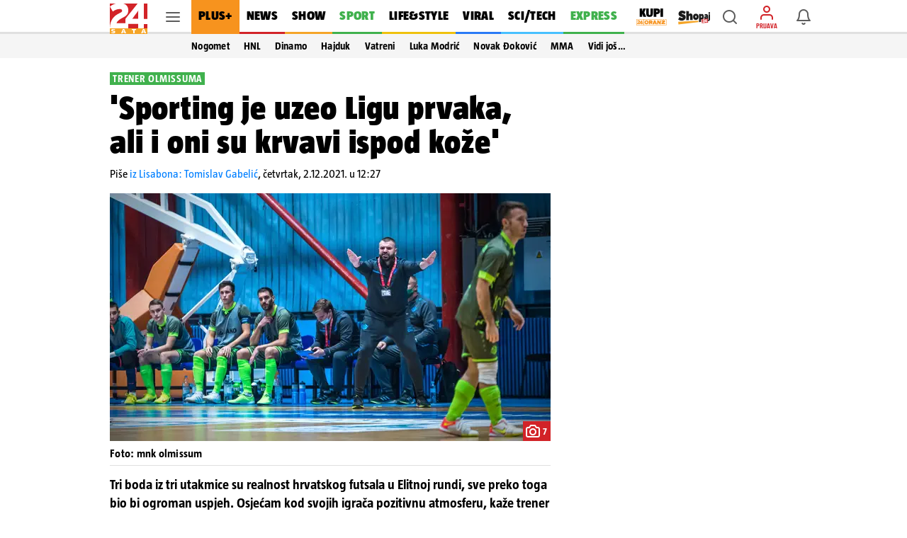

--- FILE ---
content_type: text/css
request_url: https://www.24sata.hr/static/style/article.css?bust=900bf95c
body_size: 6989
content:
.article__header{padding:10px 16px 16px;font-size:0}@media screen and (min-width:1024px){.article__header{padding:20px 0 0}}.is-flashcard .article__header{padding:10px 16px 0}@media screen and (min-width:1024px){.is-flashcard .article__header{padding:20px 0 0}}.article__header .article_block .has-sidebar-cards{padding-top:26px}.is-gallery .article__header{padding:10px 16px 0;margin:10px 0 0}@media screen and (min-width:1024px){.is-gallery .article__header{padding:10px 16px 0 0;margin:0 0 0 38px;width:546px}
}@media screen and (min-width:1680px){.is-gallery .article__header{margin:0 0 0 77px;width:622px}}@media screen and (min-width:1024px){.is-flashcard .article__header{width:486px}}@media screen and (min-width:1680px){.is-flashcard .article__header{width:622px}}.article__header .article__authors_item::after{content:""}.article__header_block .column.is-sidebar.has-sidebar-cards{display:none}@media screen and (min-width:1024px){.article__header_block .column.is-sidebar.has-sidebar-cards{display:block}
}.article__content_block .is-sidebar{width:100%;margin:0}.article__content_block .is-sidebar .is-sticky{margin:0}.article__label{display:inline-flex;overflow:hidden;align-items:center;height:18px;padding:0 4px;font:normal 400 100% "TazBold",sans-serif;font-size:.875rem;line-height:1.125rem;color:#fff;letter-spacing:.046875rem;text-transform:uppercase;background-color:#d7060c;max-height:1.125rem;-webkit-line-clamp:1;-webkit-box-orient:vertical}@media screen and (min-width:1680px){.article__label{height:24px;padding:0 6px;font-size:1.03125rem;line-height:1.5rem;letter-spacing:.0375rem;max-height:1.5rem}
}.article__label .article__label--premium{display:inline-flex;flex-direction:row;justify-content:space-between;flex-wrap:nowrap;max-width:100%;padding:0 0 0 4px}.article__header--column .article__label .article__label--premium{max-width:calc(100% - 52px)}@media screen and (min-width:1680px){.article__header--column .article__label .article__label--premium{max-width:calc(100% - 66px)}}.article__label .article__label--premium>span:first-of-type{padding:0 4px 0 0}.article__label .article__label--premium span{white-space:nowrap;overflow:hidden;text-overflow:ellipsis}
@media screen and (min-width:1680px){.article__label .article__label--premium{padding:0 0 0 6px}.article__label .article__label--premium>span:first-of-type{padding:0 6px 0 0}}.article__title{display:block;max-width:288px;width:auto;margin:6px 0 0;font:normal 400 100% "TazBlack",sans-serif;font-size:1.3125rem;line-height:1.375rem;color:#000;letter-spacing:.02375rem}@media screen and (min-width:360px){.article__title{max-width:328px;font-size:1.5rem;line-height:1.5625rem;letter-spacing:.0275rem}
}@media screen and (min-width:375px){.article__title{max-width:343px;font-size:1.5625rem;line-height:1.625rem;letter-spacing:.028125rem}}@media screen and (min-width:411px){.article__title{max-width:379px;font-size:1.733125rem;line-height:1.8125rem;letter-spacing:.031875rem}}@media screen and (min-width:1024px){.article__title{max-width:fit-content;margin:8px 0 0;font-size:2.84375rem;line-height:3rem;letter-spacing:.051875rem}}@media screen and (min-width:1680px){.article__title{font-size:3.54875rem;line-height:3.6875rem;letter-spacing:.065rem}
}@media screen and (max-width:534px){.mobile_wallpaper_active .article__title{width:100%}}@media screen and (min-width:1024px){.is-flashcard .article__title{font-size:2.21875rem;line-height:2.3125rem;letter-spacing:.040625rem}}@media screen and (min-width:1680px){.is-flashcard .article__title{font-size:2.844375rem;line-height:2.9375rem;letter-spacing:.051875rem}}@media screen and (min-width:1024px){.article__title.is-link:hover{color:#363636}}.is-gallery .article__title{width:auto;margin:4px 0 0;font-size:1.3125rem;line-height:1.375rem;letter-spacing:.02375rem}
@media screen and (min-width:360px){.is-gallery .article__title{font-size:1.5rem;line-height:1.5625rem;letter-spacing:.0275rem}}@media screen and (min-width:375px){.is-gallery .article__title{font-size:1.5625rem;line-height:1.625rem;letter-spacing:.028125rem}}@media screen and (min-width:411px){.is-gallery .article__title{font-size:1.733125rem;line-height:1.8125rem;letter-spacing:.031875rem}}@media screen and (min-width:1024px){.is-gallery .article__title{margin:8px 0 0;font-size:2.25rem;line-height:2.3125rem;letter-spacing:.040625rem}
}@media screen and (min-width:1680px){.is-gallery .article__title{font-size:2.844375rem;line-height:2.9375rem;letter-spacing:.051875rem}}.article__info_wrap{display:flex;flex-wrap:wrap;margin:11px 0 0;width:100%}@media screen and (min-width:1024px){.article__info_wrap{margin:12px 0 0}}@media screen and (min-width:1024px){.article__authors_date_wrapper{width:75%}.article__authors_date_wrapper:only-child{width:100%}}.article__authors{display:contents;flex-basis:auto;font-size:0}
.article__authors.is-columnist{display:flex;justify-content:space-between;align-items:center;padding:0 0 8px;border-bottom:1px solid rgba(0,0,0,0.12)}.article__authors.is-columnist .article__authors_list{position:relative}.article__authors_item{display:inline;font:normal 400 100% "TazRegular",sans-serif;font-size:.9375rem;line-height:1.125rem;color:#000}@media screen and (min-width:1024px){.article__authors_item{font-size:.9875rem;line-height:1.1875rem}}@media screen and (min-width:1680px){.article__authors_item{font-size:1.1775rem;line-height:1.5rem}
}.is-longform .article__authors_item{color:#fff}.is-columnist .article__authors_item:last-of-type::after{display:none}.article__authors_item .is-column{font:normal 400 100% "TazBold",sans-serif;font-size:.9375rem;line-height:1.125rem;letter-spacing:.015625rem}@media screen and (min-width:1024px){.article__authors_item .is-column{font-size:.9875rem;line-height:1.1875rem;letter-spacing:.01625rem}}@media screen and (min-width:1680px){.article__authors_item .is-column{font-size:1.1775rem;line-height:1.5rem}
}.article__authors_figure{flex-shrink:0;flex-grow:0;flex-basis:44px;height:44px}@media screen and (min-width:1680px){.article__authors_figure{height:58px;flex-basis:58px}}.article__label+.article__authors.is-columnist{margin-top:-21px}.article__label+.article__authors.is-columnist .article__authors_list{padding-top:28px}@media screen and (min-width:1680px){.article__label+.article__authors.is-columnist .article__authors_list{padding-top:29px}}.article__authors_link{color:#007fff;transition:.2s color}
.article__date,.article__reading_time{display:inline-flex;flex-basis:auto;font:normal 400 100% "TazRegular",sans-serif;font-size:.9375rem;line-height:1.125rem;color:#000}@media screen and (min-width:1024px){.article__date,.article__reading_time{font-size:.9875rem;line-height:1.1875rem}}@media screen and (min-width:1680px){.article__date,.article__reading_time{font-size:1.1775rem;line-height:1.5rem}}.article__reading_time{width:100%;margin-top:4px}@media screen and (min-width:1024px){.article__reading_time{width:25%;justify-content:flex-end;margin-top:0}
}.article__body{position:relative;padding:0 16px}@media screen and (min-width:1024px){.article__body{margin:18px 0 0;padding:0}}.is-gallery .article__body{margin:10px 0 0}@media screen and (min-width:1024px){.is-gallery .article__body{margin:0 0 0 38px;width:546px}}@media screen and (min-width:1680px){.is-gallery .article__body{margin:0 0 0 77px;width:622px}}.is-flashcard .article__body{margin-top:0}@media screen and (min-width:1024px){.is-flashcard .article__body{width:486px}}@media screen and (min-width:1680px){.is-flashcard .article__body{width:622px}
}.is-longform .article__body{padding:0}@media screen and (min-width:1024px){.article__main{margin:0 68px !important}}@media screen and (min-width:1680px){.article__main{margin:0 77px !important}}@media screen and (max-width:1023px){.is-gallery .article__main,.is-video .article__main{margin:12px -16px 0}}@media screen and (min-width:1024px){.is-flashcard .article__main,.is-gallery .article__main,.is-video .article__main{margin:0 !important}}@media screen and (min-width:1680px){.is-flashcard .article__main,.is-gallery .article__main,.is-video .article__main{margin:0 !important}
}@media screen and (max-width:1023px){.is-longform .article__main .thread_teaser{padding:0}.is-longform .article__main .article_keywords{margin:0 -16px}}@media screen and (min-width:1024px){.is-longform .article__main{width:622px;margin:0 auto !important}}@media screen and (min-width:1680px){.is-longform .article__main{width:776px}}.article__cover{margin:0 -16px}@media screen and (min-width:1024px){.article__cover{margin:0}}.is-flashcard .article__cover{margin-bottom:16px}.article__extra_content{margin:0 0 16px}
.article__figure{width:auto;margin:0}.article__figure.image img{height:auto !important;max-height:100%}.article__figure.image img.gallery_cover_img{object-fit:cover}.article__figure_wrapper{position:relative;width:100%}@media screen and (max-width:1023px){.article__gallery{margin:0 -16px !important}}.article__gallery--in_article{margin:26px -16px 0 !important}@media screen and (min-width:1024px){.article__gallery--in_article{margin:26px 0 0 !important}}.article__gallery .article__image_wrap{position:absolute;top:0;left:0;width:100%;height:0;padding-top:inherit;font-size:0}
.article__gallery .article__image_wrap .has-3-images{position:absolute;top:0;left:0;display:grid;width:100%;height:100%;padding:0;grid-template-columns:calc(50% - 2px) calc(50% - 2px);grid-template-areas:"a b" "a c";grid-gap:4px}.article__gallery .article__image_wrap .has-3-images img:nth-child(1){grid-area:a}.article__gallery .article__image_wrap .has-3-images img:nth-child(2){grid-area:b}.article__gallery .article__image_wrap .has-3-images img:nth-child(3){grid-area:c}
@media screen and (min-width:1024px){.is-flashcard .article__gallery{margin:0 !important}}.article__gallery_count{position:absolute;right:0;bottom:0;display:flex;height:28px;padding:0 5px 0 2px;font:normal 400 100% "TazBold",sans-serif;font-size:.8125rem;color:#fff;align-items:center;background-color:#d22328}.article__gallery_count .icon{font-family:"icomoon";color:#fff;margin:0 2px 0 0;font-size:1.5rem}.article__lead_text{margin:10px 0 0;font:normal 400 100% "TazBold",sans-serif;font-size:1.0625rem;line-height:1.5rem;color:#000}
@media screen and (min-width:1024px){.article__lead_text{margin:14px 0 0;font-size:1.1875rem;line-height:1.625rem}}@media screen and (min-width:1680px){.article__lead_text{font-size:1.6875rem;line-height:2.125rem}}.is-flashcard .article__lead_text{font:normal 400 100% "TazRegular",sans-serif;font-size:.9375rem;line-height:1.125rem}@media screen and (min-width:1024px){.is-flashcard .article__lead_text{font-size:.9875rem;line-height:1.1875rem}}@media screen and (min-width:1680px){.is-flashcard .article__lead_text{font-size:1.1775rem;line-height:1.5rem}
}.is-gallery .article__lead_text{margin:6px 0 0;font:normal 400 100% "TazRegular",sans-serif;font-size:.9375rem;line-height:1.125rem;color:#000}@media screen and (min-width:1024px){.is-gallery .article__lead_text{margin:7px 0;font-size:.9875rem;line-height:1.1875rem;color:#000;letter-spacing:0}}@media screen and (min-width:1680px){.is-gallery .article__lead_text{font-size:1.1775rem;line-height:1.5rem}}.article__content_container{position:relative}@media screen and (min-width:1024px){.article__content_container{margin:0 68px}
}@media screen and (min-width:1680px){.article__content_container{margin:0 77px}}.article__content_container--longform{margin:18px 0 0}@media screen and (min-width:1024px){.article__content_container--longform{margin:18px 68px 0}}@media screen and (min-width:1680px){.article__content_container--longform{margin:18px 77px 0}}.article__content_container .piano_offer_inline{margin:26px auto 0}.article__engagement_trigger{position:absolute;top:104px;bottom:0;z-index:-1000;width:100%}.article__content_wrap{padding-bottom:16px}
@media screen and (min-width:1024px){.article__content_wrap{padding-bottom:19px}}.is-flashcard .article__content_wrap{padding-bottom:0}.article__content_wrap .btn--all_columns{width:100%;margin:16px auto 0}.article__content_wrap.is-locked .article__content>p:last-of-type{position:relative;display:-webkit-box;-webkit-line-clamp:3;-webkit-box-orient:vertical;overflow:hidden}.article__content_wrap.is-locked .article__content>p:last-of-type::after{content:" ";position:absolute;right:0;bottom:0;left:0;height:66.66%;background-image:linear-gradient(to bottom,rgba(255,255,255,0),#fff 100%);pointer-events:none}
.article__content_wrap .strivecloud-embed{display:none}.article .premium-content-loader,.article .offer-loader{margin:10px auto;width:40px;height:40px}.article__content{margin:23px 0 0}@media screen and (min-width:1024px){.article__content{margin:20px 0 0}}.is-flashcard .article__content{margin:6px 0 12px}@media screen and (min-width:1024px){.is-flashcard .article__content{margin:8px 0 14px}}.is-flashcard .article__content>*+*{margin:8px 0 0}.article__content>*+div:not(.admiral_widget,.piano_offer_inline,.lesnina_widget,.article_image__metadata),.article__content>*+blockquote{margin:23px 0 0}
@media screen and (min-width:1024px){.article__content>*+div:not(.admiral_widget,.piano_offer_inline,.lesnina_widget,.article_image__metadata),.article__content>*+blockquote{margin:26px 0 0}}.article__content>*+*{margin:16px 0 0}.article__content>p{font:normal 400 100% "LabGrotesque",sans-serif;font-size:1.0625rem;line-height:1.625rem;color:#000}@media screen and (min-width:1024px){.article__content>p{font-size:1.08125rem}}@media screen and (min-width:1680px){.article__content>p{font-size:1.25rem;line-height:2rem}
}.article__content>p a{color:#007fff !important}.article__content>p a:hover{text-decoration:underline}.article__content>h1{font:normal 400 100% "TazBlack",sans-serif;font-size:1.4175rem;line-height:1.5rem;color:#000;letter-spacing:.02625rem}@media screen and (min-width:1024px){.article__content>h1{font-size:1.875rem;line-height:1.9375rem;letter-spacing:.034375rem}}@media screen and (min-width:1680px){.article__content>h1{font-size:2.36rem;line-height:2.4375rem;letter-spacing:.043125rem}
}.article__content>h1 em,.article__content>h1 i{font:normal 400 100% "TazBlackItalic",sans-serif;font-size:1.4175rem;line-height:1.5rem;color:#000;letter-spacing:.02625rem}@media screen and (min-width:1024px){.article__content>h1 em,.article__content>h1 i{font-size:1.875rem;line-height:1.9375rem;letter-spacing:.034375rem}}@media screen and (min-width:1680px){.article__content>h1 em,.article__content>h1 i{font-size:2.36rem;line-height:2.4375rem;letter-spacing:.043125rem}}.article__content>h2{font:normal 400 100% "TazBlack",sans-serif;font-size:1.371875rem;line-height:1.4375rem;color:#000;letter-spacing:.025rem}
@media screen and (min-width:1024px){.article__content>h2{font-size:1.666875rem;line-height:1.75rem;letter-spacing:.030625rem}}@media screen and (min-width:1680px){.article__content>h2{font-size:2.0975rem;line-height:2.1875rem;letter-spacing:.03875rem}}.article__content>h2 em,.article__content>h2 i{font:normal 400 100% "TazBlackItalic",sans-serif;font-size:1.371875rem;line-height:1.4375rem;color:#000;letter-spacing:.025rem}@media screen and (min-width:1024px){.article__content>h2 em,.article__content>h2 i{font-size:1.666875rem;line-height:1.75rem;letter-spacing:.030625rem}
}@media screen and (min-width:1680px){.article__content>h2 em,.article__content>h2 i{font-size:2.0975rem;line-height:2.1875rem;letter-spacing:.03875rem}}.article__content>h3{font:normal 400 100% "TazBlack",sans-serif;font-size:1.3125rem;line-height:1.375rem;color:#000;letter-spacing:.024375rem}@media screen and (min-width:1024px){.article__content>h3{font-size:1.4175rem;line-height:1.5rem;letter-spacing:.02625rem}}@media screen and (min-width:1680px){.article__content>h3{font-size:1.765rem;line-height:1.875rem;letter-spacing:.0325rem}
}.article__content>h3 i,.article__content>h3 em{font:normal 400 100% "TazBlackItalic",sans-serif;font-size:1.3125rem;line-height:1.375rem;color:#000;letter-spacing:.024375rem}@media screen and (min-width:1024px){.article__content>h3 i,.article__content>h3 em{font-size:1.4175rem;line-height:1.5rem;letter-spacing:.02625rem}}@media screen and (min-width:1680px){.article__content>h3 i,.article__content>h3 em{font-size:1.765rem;line-height:1.875rem;letter-spacing:.0325rem}}.article__content>h4{font:normal 400 100% "TazBlack",sans-serif;font-size:1.184375rem;line-height:1.25rem;color:#000;letter-spacing:.021875rem}
@media screen and (min-width:1024px){.article__content>h4{font-size:1.3125rem;line-height:1.375rem;letter-spacing:.024375rem}}@media screen and (min-width:1680px){.article__content>h4{font-size:1.56875rem;line-height:1.625rem;letter-spacing:.02875rem}}.article__content>h4 i,.article__content>h4 em{font:normal 400 100% "TazBlackItalic",sans-serif;font-size:1.184375rem;line-height:1.25rem;color:#000;letter-spacing:.021875rem}@media screen and (min-width:1024px){.article__content>h4 i,.article__content>h4 em{font-size:1.3125rem;line-height:1.375rem;letter-spacing:.024375rem}
}@media screen and (min-width:1680px){.article__content>h4 i,.article__content>h4 em{font-size:1.56875rem;line-height:1.625rem;letter-spacing:.02875rem}}.article__content>h5{font:normal 400 100% "TazBold",sans-serif;font-size:1.115625rem;line-height:1.1875rem;color:#000;letter-spacing:.020625rem}@media screen and (min-width:1024px){.article__content>h5{font-size:1.170625rem;line-height:1.25rem;letter-spacing:.02125rem}}@media screen and (min-width:1680px){.article__content>h5{font-size:1.371875rem;line-height:1.4375rem;letter-spacing:.025rem}
}.article__content>h5 i,.article__content>h5 em{font:normal 400 100% "TazBoldItalic",sans-serif;font-size:1.115625rem;line-height:1.1875rem;color:#000;letter-spacing:.020625rem}@media screen and (min-width:1024px){.article__content>h5 i,.article__content>h5 em{font-size:1.170625rem;line-height:1.25rem;letter-spacing:.02125rem}}@media screen and (min-width:1680px){.article__content>h5 i,.article__content>h5 em{font-size:1.371875rem;line-height:1.4375rem;letter-spacing:.025rem}}.article__content>h6{font:normal 400 100% "TazBold",sans-serif;font-size:.969375rem;line-height:1rem;color:#000;letter-spacing:.018125rem}
@media screen and (min-width:1024px){.article__content>h6{font-size:.969375rem;line-height:1rem;letter-spacing:.0175rem}}@media screen and (min-width:1680px){.article__content>h6{font-size:1.184375rem;line-height:1.25rem;letter-spacing:.021875rem}}.article__content>h6 i,.article__content>h6 em{font:normal 400 100% "TazBoldItalic",sans-serif;font-size:.969375rem;line-height:1rem;color:#000;letter-spacing:.018125rem}@media screen and (min-width:1024px){.article__content>h6 i,.article__content>h6 em{font-size:.969375rem;line-height:1rem;letter-spacing:.0175rem}
}@media screen and (min-width:1680px){.article__content>h6 i,.article__content>h6 em{font-size:1.184375rem;line-height:1.25rem;letter-spacing:.021875rem}}.article__content strong,.article__content b{font:normal 400 100% "LabGrotesqueBold",sans-serif;color:#000}.article__content em,.article__content i{font:normal 400 100% "LabGrotesqueItalic",sans-serif;color:#000}.article__content strong em,.article__content strong i,.article__content em strong,.article__content i strong,.article__content i b,.article__content em b,.article__content b i,.article__content b em{font:normal 400 100% "LabGrotesqueBoldItalic",sans-serif;color:#000}
.article__content ul,.article__content ol{padding:0 0 0 36px;list-style-type:none}.article__content ul li,.article__content ol li{position:relative;font:normal 400 100% "LabGrotesque",sans-serif;font-size:1.0625rem;line-height:1.625rem;color:#000}@media screen and (min-width:1024px){.article__content ul li,.article__content ol li{font-size:1.08125rem}}@media screen and (min-width:1680px){.article__content ul li,.article__content ol li{font-size:1.25rem;line-height:2rem}}.article__content ul li+li,.article__content ol li+li{margin:8px 0}
.article__content ul>li::before{content:" ";position:absolute;top:11px;left:-23px;width:6px;height:6px;margin:auto;border-radius:50%;background-color:#212121}.article__content ol>li{counter-increment:listitem}.article__content ol>li::before{content:counter(listitem) ".";position:absolute;top:0;left:-25px;color:#212121}.is-flashcard .article__content>p{font:normal 400 100% "TazRegular",sans-serif;font-size:.9375rem;line-height:1.125rem}@media screen and (min-width:1024px){.is-flashcard .article__content>p{font-size:.9875rem;line-height:1.1875rem}
}@media screen and (min-width:1680px){.is-flashcard .article__content>p{font-size:1.1775rem;line-height:1.5rem}}.article__content>p+.article_longform__chapter{margin:23px -16px 0 -16px !important}@media screen and (min-width:1024px){.article__content>p+.article_longform__chapter{margin:40px 0 !important}}.article__content strong a,.article__content a strong{color:inherit}.article__content blockquote{position:relative;display:inline-block;width:100%;padding:32px 0 32px 52px;border-top:10px solid rgba(0,0,0,0.12);border-bottom:10px solid rgba(0,0,0,0.12)}
.article__content blockquote p,.article__content blockquote strong,.article__content blockquote a{font:normal 400 100% "TazBlack",sans-serif}.article__content blockquote em,.article__content blockquote i{font:normal 400 100% "TazBlackItalic",sans-serif}.article__content blockquote p,.article__content blockquote strong,.article__content blockquote a,.article__content blockquote em,.article__content blockquote i{font-size:1.5rem;line-height:1.5625rem;color:#000;letter-spacing:.0275rem}
.article__content blockquote::before{content:"\e95c";position:absolute;top:27px;left:6px;font-family:"icomoon";speak:none;font-weight:normal;font-style:normal;font-variant:normal;line-height:1;text-transform:none;-webkit-font-smoothing:antialiased;-moz-osx-font-smoothing:grayscale;width:24px;height:24px;font-size:1.5rem;line-height:2.25rem;color:#000}.article__content ol{counter-reset:listitem}.article__content .video-js.vjs-videojs-share_open .vjs-modal-dialog .vjs-close-button::before{font-family:"icomoon";speak:none;font-weight:normal;font-style:normal;font-variant:normal;line-height:1;text-transform:none;-webkit-font-smoothing:antialiased;-moz-osx-font-smoothing:grayscale;content:"\e92e";font-size:1.5rem;color:#fff}
.article__content .video-js.vjs-videojs-share_open .vjs-modal-dialog .vjs-close-button span{display:none}.article__content .video-js .ima-ad-container{z-index:2 !important}.article__content [id$=__container__],.article__content [id$=_ad_container]{margin:40px 0}@media screen and (min-width:1024px){.article__content [id$=__container__],.article__content [id$=_ad_container]{margin:26px 0 0}}.article__content .article__table{font:normal 400 100% "LabGrotesque",sans-serif;font-size:1rem;font-weight:400;line-height:1.375rem}
@media screen and (max-width:1023px){.article__content .article__table{overflow-x:auto}}.article__content .article__table table{width:100% !important;height:auto !important}.article__content .article__table caption{padding-bottom:16px;font:normal 400 100% "TazBlack",sans-serif;font-size:1rem;line-height:1.0625rem;color:#000;letter-spacing:.018125rem}@media screen and (min-width:1024px){.article__content .article__table caption{font-size:1.3125rem;line-height:1.375rem;letter-spacing:.02375rem}
}.article__content .article__table thead{border-bottom:1px solid rgba(0,0,0,0.12);background-color:#f5f5f5}.article__content .article__table thead th{padding:8px;color:rgba(0,0,0,0.52)}.article__content .article__table tbody tr{border-bottom:1px solid rgba(0,0,0,0.12)}.article__content .article__table tbody td{padding:4px 8px;color:#000}.article__content .article__table tbody th{padding:4px 8px;color:rgba(0,0,0,0.52);background-color:#f5f5f5}.article__content .article__table th,.article__content .article__table td{font-weight:400}
.article .fixed-position{position:relative;display:block;margin-bottom:16px;padding:125px 0;border-bottom:6px solid #ebebeb;text-align:center;background:#f1f1f1}@media screen and (min-width:1024px){.article .fixed-position{margin-bottom:20px}}.article .fixed-position:last-child{margin:0}@media screen and (min-width:1024px){.article__thread{margin-bottom:20px}}.article__more_from_section{max-width:410px;margin:0 auto}.article__more_from_section.has-disabled-comments{margin:26px auto 0}@media screen and (min-width:1680px){.article__more_from_section{max-width:516px}
}.article__embed_wrap .article__embed--facebook{text-align:center}.article__embed_wrap .article__embed .instagram-media,.article__embed_wrap .article__embed .twitter-tweet{margin-right:auto !important;margin-left:auto !important}.article__embed_wrap .article__embed--tiktok blockquote{padding:0;border:0}.article__embed_wrap .article__embed--tiktok blockquote::before{display:none}.article__embed_wrap .article__embed--youtube iframe{max-width:100%}.article #upscore_recommender{margin-top:25px}@media screen and (max-width:1023px){.article #upscore_recommender{padding:0 16px}
}.article #upscore_recommender .article__upscore_wrapper{display:grid;grid-template-columns:repeat(2,1fr);grid-template-rows:auto;gap:16px}.article #upscore_recommender>div>*+*{margin:16px 0 0}.article #upscore_recommender>div>p{font:normal 400 100% "LabGrotesque",sans-serif;font-size:1.0625rem;line-height:1.625rem;color:#000}@media screen and (min-width:1024px){.article #upscore_recommender>div>p{font-size:1.08125rem}}@media screen and (min-width:1680px){.article #upscore_recommender>div>p{font-size:1.25rem;line-height:2rem}
}.article #upscore_recommender>div>p a{color:#007fff !important}.article #upscore_recommender>div>p a:hover{text-decoration:underline}.article #upscore_recommender>div>h1{font:normal 400 100% "TazBlack",sans-serif;font-size:1.4175rem;line-height:1.5rem;color:#000;letter-spacing:.02625rem}@media screen and (min-width:1024px){.article #upscore_recommender>div>h1{font-size:1.875rem;line-height:1.9375rem;letter-spacing:.034375rem}}@media screen and (min-width:1680px){.article #upscore_recommender>div>h1{font-size:2.36rem;line-height:2.4375rem;letter-spacing:.043125rem}
}.article #upscore_recommender>div>h1 em,.article #upscore_recommender>div>h1 i{font:normal 400 100% "TazBlackItalic",sans-serif;font-size:1.4175rem;line-height:1.5rem;color:#000;letter-spacing:.02625rem}@media screen and (min-width:1024px){.article #upscore_recommender>div>h1 em,.article #upscore_recommender>div>h1 i{font-size:1.875rem;line-height:1.9375rem;letter-spacing:.034375rem}}@media screen and (min-width:1680px){.article #upscore_recommender>div>h1 em,.article #upscore_recommender>div>h1 i{font-size:2.36rem;line-height:2.4375rem;letter-spacing:.043125rem}
}.article #upscore_recommender>div>h2{font:normal 400 100% "TazBlack",sans-serif;font-size:1.371875rem;line-height:1.4375rem;color:#000;letter-spacing:.025rem}@media screen and (min-width:1024px){.article #upscore_recommender>div>h2{font-size:1.666875rem;line-height:1.75rem;letter-spacing:.030625rem}}@media screen and (min-width:1680px){.article #upscore_recommender>div>h2{font-size:2.0975rem;line-height:2.1875rem;letter-spacing:.03875rem}}.article #upscore_recommender>div>h2 em,.article #upscore_recommender>div>h2 i{font:normal 400 100% "TazBlackItalic",sans-serif;font-size:1.371875rem;line-height:1.4375rem;color:#000;letter-spacing:.025rem}
@media screen and (min-width:1024px){.article #upscore_recommender>div>h2 em,.article #upscore_recommender>div>h2 i{font-size:1.666875rem;line-height:1.75rem;letter-spacing:.030625rem}}@media screen and (min-width:1680px){.article #upscore_recommender>div>h2 em,.article #upscore_recommender>div>h2 i{font-size:2.0975rem;line-height:2.1875rem;letter-spacing:.03875rem}}.article #upscore_recommender>div>h3{font:normal 400 100% "TazBlack",sans-serif;font-size:1.3125rem;line-height:1.375rem;color:#000;letter-spacing:.024375rem}
@media screen and (min-width:1024px){.article #upscore_recommender>div>h3{font-size:1.4175rem;line-height:1.5rem;letter-spacing:.02625rem}}@media screen and (min-width:1680px){.article #upscore_recommender>div>h3{font-size:1.765rem;line-height:1.875rem;letter-spacing:.0325rem}}.article #upscore_recommender>div>h3 i,.article #upscore_recommender>div>h3 em{font:normal 400 100% "TazBlackItalic",sans-serif;font-size:1.3125rem;line-height:1.375rem;color:#000;letter-spacing:.024375rem}@media screen and (min-width:1024px){.article #upscore_recommender>div>h3 i,.article #upscore_recommender>div>h3 em{font-size:1.4175rem;line-height:1.5rem;letter-spacing:.02625rem}
}@media screen and (min-width:1680px){.article #upscore_recommender>div>h3 i,.article #upscore_recommender>div>h3 em{font-size:1.765rem;line-height:1.875rem;letter-spacing:.0325rem}}.article #upscore_recommender>div>h4{font:normal 400 100% "TazBlack",sans-serif;font-size:1.184375rem;line-height:1.25rem;color:#000;letter-spacing:.021875rem}@media screen and (min-width:1024px){.article #upscore_recommender>div>h4{font-size:1.3125rem;line-height:1.375rem;letter-spacing:.024375rem}}@media screen and (min-width:1680px){.article #upscore_recommender>div>h4{font-size:1.56875rem;line-height:1.625rem;letter-spacing:.02875rem}
}.article #upscore_recommender>div>h4 i,.article #upscore_recommender>div>h4 em{font:normal 400 100% "TazBlackItalic",sans-serif;font-size:1.184375rem;line-height:1.25rem;color:#000;letter-spacing:.021875rem}@media screen and (min-width:1024px){.article #upscore_recommender>div>h4 i,.article #upscore_recommender>div>h4 em{font-size:1.3125rem;line-height:1.375rem;letter-spacing:.024375rem}}@media screen and (min-width:1680px){.article #upscore_recommender>div>h4 i,.article #upscore_recommender>div>h4 em{font-size:1.56875rem;line-height:1.625rem;letter-spacing:.02875rem}
}.article #upscore_recommender>div>h5{font:normal 400 100% "TazBold",sans-serif;font-size:1.115625rem;line-height:1.1875rem;color:#000;letter-spacing:.020625rem}@media screen and (min-width:1024px){.article #upscore_recommender>div>h5{font-size:1.170625rem;line-height:1.25rem;letter-spacing:.02125rem}}@media screen and (min-width:1680px){.article #upscore_recommender>div>h5{font-size:1.371875rem;line-height:1.4375rem;letter-spacing:.025rem}}.article #upscore_recommender>div>h5 i,.article #upscore_recommender>div>h5 em{font:normal 400 100% "TazBoldItalic",sans-serif;font-size:1.115625rem;line-height:1.1875rem;color:#000;letter-spacing:.020625rem}
@media screen and (min-width:1024px){.article #upscore_recommender>div>h5 i,.article #upscore_recommender>div>h5 em{font-size:1.170625rem;line-height:1.25rem;letter-spacing:.02125rem}}@media screen and (min-width:1680px){.article #upscore_recommender>div>h5 i,.article #upscore_recommender>div>h5 em{font-size:1.371875rem;line-height:1.4375rem;letter-spacing:.025rem}}.article #upscore_recommender>div>h6{font:normal 400 100% "TazBold",sans-serif;font-size:.969375rem;line-height:1rem;color:#000;letter-spacing:.018125rem}
@media screen and (min-width:1024px){.article #upscore_recommender>div>h6{font-size:.969375rem;line-height:1rem;letter-spacing:.0175rem}}@media screen and (min-width:1680px){.article #upscore_recommender>div>h6{font-size:1.184375rem;line-height:1.25rem;letter-spacing:.021875rem}}.article #upscore_recommender>div>h6 i,.article #upscore_recommender>div>h6 em{font:normal 400 100% "TazBoldItalic",sans-serif;font-size:.969375rem;line-height:1rem;color:#000;letter-spacing:.018125rem}@media screen and (min-width:1024px){.article #upscore_recommender>div>h6 i,.article #upscore_recommender>div>h6 em{font-size:.969375rem;line-height:1rem;letter-spacing:.0175rem}
}@media screen and (min-width:1680px){.article #upscore_recommender>div>h6 i,.article #upscore_recommender>div>h6 em{font-size:1.184375rem;line-height:1.25rem;letter-spacing:.021875rem}}.article #upscore_recommender>div strong,.article #upscore_recommender>div b{font:normal 400 100% "LabGrotesqueBold",sans-serif;color:#000}.article #upscore_recommender>div em,.article #upscore_recommender>div i{font:normal 400 100% "LabGrotesqueItalic",sans-serif;color:#000}.article #upscore_recommender>div strong em,.article #upscore_recommender>div strong i,.article #upscore_recommender>div em strong,.article #upscore_recommender>div i strong,.article #upscore_recommender>div i b,.article #upscore_recommender>div em b,.article #upscore_recommender>div b i,.article #upscore_recommender>div b em{font:normal 400 100% "LabGrotesqueBoldItalic",sans-serif;color:#000}
.article #upscore_recommender>div ul,.article #upscore_recommender>div ol{padding:0 0 0 36px;list-style-type:none}.article #upscore_recommender>div ul li,.article #upscore_recommender>div ol li{position:relative;font:normal 400 100% "LabGrotesque",sans-serif;font-size:1.0625rem;line-height:1.625rem;color:#000}@media screen and (min-width:1024px){.article #upscore_recommender>div ul li,.article #upscore_recommender>div ol li{font-size:1.08125rem}}@media screen and (min-width:1680px){.article #upscore_recommender>div ul li,.article #upscore_recommender>div ol li{font-size:1.25rem;line-height:2rem}
}.article #upscore_recommender>div ul li+li,.article #upscore_recommender>div ol li+li{margin:8px 0}.article #upscore_recommender>div ul>li::before{content:" ";position:absolute;top:11px;left:-23px;width:6px;height:6px;margin:auto;border-radius:50%;background-color:#212121}.article #upscore_recommender>div ol>li{counter-increment:listitem}.article #upscore_recommender>div ol>li::before{content:counter(listitem) ".";position:absolute;top:0;left:-25px;color:#212121}
.article #upscore_recommender a{display:-webkit-box;font:normal 400 100% "TazBlack",sans-serif;font-size:1.1875rem;line-height:1.25rem;letter-spacing:.020625rem;margin-top:4px;color:#000;-webkit-line-clamp:5;-webkit-box-orient:vertical;overflow:hidden}.article #upscore_recommender a span{transition:.2s opacity}.article #upscore_recommender a:hover span{opacity:.6}.article #upscore_recommender a img{aspect-ratio:3/2;object-fit:cover}@media screen and (min-width:375px){.article #upscore_recommender a{font-size:1.0625rem;line-height:1.125rem;letter-spacing:.018125rem;-webkit-line-clamp:4}
.article #upscore_recommender a img{aspect-ratio:16/9;object-fit:cover}}@media screen and (min-width:1024px){.article #upscore_recommender a{font-size:1.375rem;line-height:1.4375rem;letter-spacing:.02375rem}}.article div[id^=midasWidget] div[class*=title]{transition:.2s opacity !important}.article div[id^=midasWidget] a:hover div[class*=title]{opacity:.6 !important}.article div#_tes_after_article_content{margin:16px 16px 0}@media screen and (min-width:1024px){.article div#_tes_after_article_content{margin:16px 68px}
.article div#_tes_after_article_content iframe{height:230px !important}}@media screen and (min-width:1680px){.article div#_tes_after_article_content{margin:16px 77px}.article div#_tes_after_article_content iframe{height:270px !important}}.is-pr .article div#_tes_after_article_content{margin:16px}@media screen and (min-width:1024px){.is-pr .article div#_tes_after_article_content{margin:16px 68px}}@media screen and (min-width:1680px){.is-pr .article div#_tes_after_article_content{margin:16px 77px}}
.is-gallery .article div#_tes_after_article_content,.is-longform .article div#_tes_after_article_content{margin:16px 0 0}@media screen and (min-width:1024px){.is-gallery .article div#_tes_after_article_content,.is-longform .article div#_tes_after_article_content{margin:16px 0}.is-gallery .article div#_tes_after_article_content iframe,.is-longform .article div#_tes_after_article_content iframe{height:245px !important}}@media screen and (min-width:1680px){.is-gallery .article div#_tes_after_article_content iframe,.is-longform .article div#_tes_after_article_content iframe{height:270px !important}
}.article iframe{display:block !important}.article iframe :not([id*=goog_]){margin:16px auto 0 auto !important}@media screen and (max-width:1023px){.article iframe:not([id*=_ads_iframe_]){width:100%}}.article .embed{display:grid}.article .embed iframe{justify-self:center}.article .embed.youtube iframe,.article .embed.vimeo iframe{max-height:80vh}@media screen and (min-width:1024px){.article .embed.youtube iframe,.article .embed.vimeo iframe{width:486px}.article .embed.youtube iframe.gallery-video,.article .embed.vimeo iframe.gallery-video{width:100%}
}@media screen and (min-width:1680px){.article .embed.youtube iframe,.article .embed.vimeo iframe{width:622px}.article .embed.youtube iframe.gallery-video,.article .embed.vimeo iframe.gallery-video{width:100%}}.article .embed.youtube iframe.gallery-video,.article .embed.vimeo iframe.gallery-video{max-height:100%}.article .embed.youtube iframe.aspect_16_9,.article .embed.vimeo iframe.aspect_16_9{aspect-ratio:16/9}.article blockquote.tiktok-embed{border:0;padding:0;margin:0}.article blockquote.tiktok-embed:before{display:none}
.article .twitter-tweet,.article .instagram-media{margin:16px auto !important}.article .twitter-tweet iframe,.article .instagram-media iframe{margin:0}.article .video_chunk{position:relative}.article .video_chunk img{position:absolute;z-index:1;top:0;cursor:pointer}.article .video_chunk .card__video_time{z-index:2;padding:2px}@media screen and (min-width:1024px){.article .video_chunk .card__video_time{padding:8px}}.article .video_chunk .card__video_time .icon{font-family:"icomoon"}
.article .video_chunk .card__video_time .card__video_time--text{font-size:.8125rem;line-height:.9375rem}@media screen and (min-width:1024px){.article .video_chunk .card__video_time .card__video_time--text{font-size:1.1775rem;line-height:1.5rem}}.article .app_promo_block_container,.article .article_keywords_container,.article .engagement_bar_container,.article .article_content_container{margin:0 16px}@media screen and (min-width:1024px){.article .app_promo_block_container,.article .article_keywords_container,.article .engagement_bar_container,.article .article_content_container{margin:unset}
}.site_wrap--article{padding-top:84px}.site_wrap--article.has-subnav{padding:84px 0 0 !important}@media screen and (min-width:1024px){.site_wrap--article.has-subnav{padding:82px 0 0 !important}}@media screen and (min-width:1680px){.site_wrap--article.has-subnav{padding:90px 0 0 !important}}.site_wrap--article.has-subnav .is-sticky{top:85px;margin-top:19px}@media screen and (min-width:1024px){.site_wrap--article.has-subnav .is-sticky{top:98px}}@media screen and (max-width:1023px){.site_wrap--article.is-gallery .engagement_bar_container{margin:0}
}.section--article{position:relative;padding:0}.section--article .article .columns .column.is-sidebar{width:100%}@media screen and (min-width:1024px){.section--article .article{padding:0}.section--article .article .columns .column.is-main{width:622px}.section--article .article .columns .column.is-sidebar{flex-direction:column;flex-basis:328px;width:328px}.section--article .article .columns .is-main+.is-sidebar{margin-left:20px}}@media screen and (min-width:1680px){.section--article .article .columns .column.is-main{width:776px}
.section--article .article .columns .column.is-sidebar{flex-basis:344px;width:344px}}.section--article .article__content_block{position:relative}@media screen and (min-width:1024px){.section--article .article__content_block .is-sidebar{margin:20px 0 0}}@media screen and (min-width:1024px){.section--article .article__content_block .is-sidebar.is-marginless-top{margin-top:0}}@media screen and (min-width:1024px){.section--article .article__content_block .is-sidebar .pieces_widget{box-sizing:border-box;width:100%;margin:0 auto 20px auto}
}@media screen and (min-width:1024px){.section--article .article__extras_wrap{width:100%;padding:0 68px}}@media screen and (min-width:1680px){.section--article .article__extras_wrap{padding:0 77px}}@media screen and (min-width:1024px){.section--article .article__extras{max-width:970px;margin:0 auto}}@media screen and (min-width:1680px){.section--article .article__extras{max-width:1140px}}.section--article.is-longform .dfp_banner--rectangle_top [id$=__container__],.section--article.is-longform .dfp_banner--rectangle_top [id$=_ad_container]{margin:0 auto}
.section--article .dfp_banner--rectangle_top [id$=__container__],.section--article .dfp_banner--rectangle_top [id$=_ad_container]{margin:20px auto 0}.section--article .dfp_banner--rectangle_mid [id$=__container__],.section--article .dfp_banner--rectangle_mid [id$=_ad_container]{margin:0 auto 16px}@media screen and (min-width:1024px){.section--article .dfp_banner--rectangle_mid [id$=__container__],.section--article .dfp_banner--rectangle_mid [id$=_ad_container]{margin:0 auto 20px}}.section--article .dfp_banner--rectangle_bot [id$=__container__],.section--article .dfp_banner--rectangle_bot [id$=_ad_container]{margin:0 auto 16px}
@media screen and (min-width:1024px){.section--article .dfp_banner--rectangle_bot [id$=__container__],.section--article .dfp_banner--rectangle_bot [id$=_ad_container]{margin:0 auto 20px}}.section--article .dfp_banner--rectangle_before_feed [id$=__container__],.section--article .dfp_banner--rectangle_before_feed [id$=_ad_container]{margin:0 auto 16px}@media screen and (min-width:1024px){.section--article .dfp_banner--rectangle_before_feed [id$=__container__],.section--article .dfp_banner--rectangle_before_feed [id$=_ad_container]{margin:20px auto 0}
}@media screen and (min-width:1024px){.section--article .dfp_banner--billboard_feed [id$=__container__],.section--article .dfp_banner--billboard_feed [id$=_ad_container]{margin:0 0 20px}}@media screen and (min-width:1024px){.section--article .dfp_banner--rectangle_feed [id$=__container__],.section--article .dfp_banner--rectangle_feed [id$=_ad_container]{margin:0 auto 20px}}@media screen and (min-width:1024px){.section--article .dfp_banner--billboard_top [id$=__container__],.section--article .dfp_banner--billboard_top [id$=_ad_container]{margin:0 0 20px}
}@media screen and (min-width:1024px){.section--article .dfp_banner--billboard_mid [id$=__container__],.section--article .dfp_banner--billboard_mid [id$=_ad_container]{margin:20px 0}}.section--article .dfp_banner--halfpage_1 [id$=__container__],.section--article .dfp_banner--halfpage_1 [id$=_ad_container]{margin:20px auto 0}@media screen and (min-width:1024px){.section--article .dfp_banner--halfpage_1 [id$=__container__],.section--article .dfp_banner--halfpage_1 [id$=_ad_container]{margin:10px auto 0}
}.section--article .dfp_banner--halfpage_2 [id$=__container__],.section--article .dfp_banner--halfpage_2 [id$=_ad_container]{margin:20px auto 0}@media screen and (min-width:1024px){.section--article .dfp_banner--halfpage_2 [id$=__container__],.section--article .dfp_banner--halfpage_2 [id$=_ad_container]{margin:0 auto}}.section--article .dfp_banner--halfpage_feed [id$=__container__],.section--article .dfp_banner--halfpage_feed [id$=_ad_container]{margin:20px auto 0}@media screen and (min-width:1024px){.section--article .dfp_banner--halfpage_feed [id$=__container__],.section--article .dfp_banner--halfpage_feed [id$=_ad_container]{margin:0 auto 20px}
}.section--article.is-longform .container{width:100%;max-width:none}.section--article.is-longform .dfp_banner--halfpage_2 [id$=__container__],.section--article.is-longform .dfp_banner--halfpage_2 [id$=_ad_container]{margin:0 auto}.section--article.is-longform .dfp_banner--rectangle_top [id$=__container__],.section--article.is-longform .dfp_banner--rectangle_top [id$=_ad_container]{margin:0 auto}.section--article .dfp_banner--rectangle_top [id$=__container__],.section--article .dfp_banner--rectangle_top [id$=_ad_container]{margin:0 auto 40px}
.article_navigation{position:fixed;top:48px;right:0;left:0;z-index:104;display:flex;align-items:center;justify-content:center;max-width:414px;height:36px;margin:0 auto;box-shadow:0 1px 0 0 rgba(0,0,0,0.16);background-color:#fff}@media screen and (min-width:1024px){.article_navigation{display:none}}.article_navigation .article_navigation__back_btn{position:absolute;left:8px;z-index:1;width:24px;height:24px}.article_navigation .article_navigation__back_btn span{display:inline-block}.article_navigation .article_navigation__back_btn .icon{font-size:1.5rem;color:#007fff}
.article_navigation .article_navigation__section_name{font:normal 400 100% "TazBlack",sans-serif;font-size:.875rem;color:#000}.article_navigation .article_navigation__comments{position:absolute;right:16px;font:normal 400 100% "TazBold",sans-serif;font-size:.875rem;color:#007fff}.article_navigation .article_navigation__comments span{color:#000}.article_sponsor{display:flex;justify-content:space-between;align-items:center;margin:8px 0 -8px;padding:8px 0 0}.article_sponsor.has-border-top{border-top:1px solid rgba(0,0,0,0.12)}
.article_sponsor:hover{cursor:default}@media screen and (min-width:1024px){.article_sponsor.has-link:hover{cursor:pointer}}.article_sponsor--bottom .article_sponsor{margin:0 0 16px;padding:6px 0 7px}@media screen and (min-width:1024px){.article_sponsor--bottom .article_sponsor{margin:0 0 26px;padding:6px 0 1px}}.article_sponsor__label{flex:1 0 auto;font:normal 400 100% "TazRegular",sans-serif;font-size:.9375rem;line-height:1.125rem;color:#000}@media screen and (min-width:1024px){.article_sponsor__label{font-size:.9875rem;line-height:1.1875rem}
}.article_sponsor__label span{display:block;margin:4px 0 0;font:normal 400 100% "TazBold",sans-serif;font-size:.9375rem;line-height:1.125rem;letter-spacing:.015625rem}@media screen and (min-width:1024px){.article_sponsor__label span{font-size:.9875rem;line-height:1.1875rem;letter-spacing:.01625rem}}@media screen and (min-width:1680px){.article_sponsor__label{font-size:1.1775rem;line-height:1.5rem}.article_sponsor__label span{font-size:1.1775rem;line-height:1.5rem;letter-spacing:.01875rem}
}.article_sponsor__img_wrap{display:flex;width:132px;height:44px;margin:0 0 0 auto;align-items:center;justify-content:flex-end}@media screen and (min-width:1680px){.article_sponsor__img_wrap{width:174px;height:58px}}.article_sponsor__img_wrap img{object-fit:contain;max-width:100%;max-height:100%}.article_sponsor+.article_longform__head{margin:8px 0 0}@media screen and (min-width:1024px){.article_sponsor+.article_longform__head{margin:0}}.article_keywords{position:relative;z-index:102;margin:0 -16px;padding:9px 0}
.article_keywords.has-background{padding:14px 16px 9px}.article_keywords.has-background::before{content:" ";position:absolute;top:0;right:0;bottom:0;left:0;z-index:1;background-color:#fffaa5}@media screen and (min-width:1024px){.article_keywords.align-self{margin:0 68px}}@media screen and (min-width:1680px){.article_keywords.align-self{margin:0 77px}}.section--standalone_video .article_keywords{margin:8px 0;padding:0;white-space:nowrap}@media screen and (min-width:1024px){.section--standalone_video .article_keywords{margin-top:8px;margin-bottom:0;padding:0 1px}
}@media screen and (min-width:1680px){.section--standalone_video .article_keywords{margin-top:10px}}@media screen and (min-width:1024px){.article_keywords{margin:0}.section--standalone_video .article_keywords{white-space:unset}.article_keywords.has-background{padding:18px 19px 9px}}.article_keywords__title{position:relative;z-index:2;display:block;margin-bottom:4px;font:normal 400 100% "TazBlack",sans-serif;font-size:1.125rem;line-height:1.1875rem;color:#212121;letter-spacing:.020625rem}
@media screen and (min-width:1024px){.article_keywords__title{margin-bottom:10px;font-size:1.3125rem;line-height:1.375rem;letter-spacing:.02375rem}}@media screen and (min-width:1680px){.article_keywords__title{font-size:1.7625rem;line-height:1.875rem;letter-spacing:.0325rem}}.article_keywords__description{position:relative;z-index:2;display:block;margin-bottom:12px;font:normal 400 100% "LabGrotesque",sans-serif;font-size:.875rem;line-height:1.25rem;color:#212121}@media screen and (min-width:1024px){.article_keywords__description{margin-bottom:10px;font-size:1rem}
}@media screen and (min-width:1680px){.article_keywords__description{font-size:1.08125rem;line-height:1.625rem}}.article_keywords__list{position:relative;overflow:auto;z-index:2}.has-background .article_keywords__list{margin:12px 0 0;padding:0}.article_keywords__item{display:inline-block;margin:0 10px 0 0;padding:1px}.has-background .article_keywords__item{margin:0 10px 12px 0}@media screen and (min-width:1024px){.article_keywords__item{margin:0 10px 10px 0}.has-background .article_keywords__item{margin:0 12px 12px 0}
}.section--standalone_video .article_keywords__item{margin:0}@media screen and (min-width:1024px){.section--standalone_video .article_keywords__item{margin:0 8px 8px 0}}@media screen and (min-width:1680px){.section--standalone_video .article_keywords__item{margin:0 10px 10px 0}}@media screen and (max-width:1023px){.section--standalone_video .article_keywords__item .inner{margin-right:8px}}@media screen and (max-width:1023px){.section--standalone_video .article_keywords__item:first-of-type{margin-left:16px}
}@media screen and (max-width:1023px){.section--standalone_video .article_keywords__item:last-of-type .inner{margin-right:16px}}.article_keywords__link{display:inline-flex;box-sizing:border-box;align-items:center;height:26px;padding:0 0 0 7px;border:0;border-radius:2px;box-shadow:0 0 0 1px rgba(0,0,0,0.12);font:normal 400 100% "TazRegular",sans-serif;font-size:.8125rem;color:rgba(0,0,0,0.64);background-color:#fff;transition:padding-right .2s}@media screen and (min-width:1680px){.article_keywords__link{height:34px;padding:0 0 0 10px;font-size:1.015625rem}
}@media screen and (min-width:1024px){.article_keywords__link:hover{cursor:pointer}}.article_keywords__link .icon,.article_keywords__link .icon_wrap{width:16px;height:16px;font-size:1rem;line-height:1rem}@media screen and (min-width:1680px){.article_keywords__link .icon,.article_keywords__link .icon_wrap{width:24px;height:24px;font-size:1.5rem;line-height:1.5rem}}.article_keywords__link.is-selected{position:relative;border-color:#007fff;box-shadow:0 0 0 1px #007fff;color:#007fff;background-color:#edf5ff}
.article_image__wrap{margin:0 -16px;position:relative}@media screen and (min-width:1024px){.article_image__wrap{margin:0}}.article_image__img{display:block}.article_image__metadata:not(:empty){position:relative;padding:8px 16px;font:normal 400 100% "TazRegular",sans-serif;font-size:.9375rem;line-height:1.125rem;color:#000;word-break:break-word;margin:0}@media screen and (min-width:1024px){.article_image__metadata:not(:empty){padding:8px 0;font-size:.9875rem;line-height:1.1875rem}}@media screen and (min-width:1680px){.article_image__metadata:not(:empty){font-size:1.015625rem;line-height:1.25rem}
}.article_image__metadata:not(:empty)::after{content:" ";position:absolute;right:0;bottom:0;left:0;height:1px;background-color:rgba(0,0,0,0.12)}@media screen and (min-width:1024px){.article_image__metadata:not(:empty)::after{right:0;left:0}}.is-right .article_image__metadata:not(:empty){padding-left:0}.is-left .article_image__metadata:not(:empty){padding-right:0}.is-100 .article_image__metadata:not(:empty){padding-right:0;padding-left:0}.article_image__metadata:not(:empty) .article_image__author{display:inline;font:normal 400 100% "TazBold",sans-serif;font-size:.9375rem;line-height:1.125rem;letter-spacing:.015625rem}
@media screen and (min-width:1024px){.article_image__metadata:not(:empty) .article_image__author{font-size:.9875rem;line-height:1.1875rem;letter-spacing:.01625rem}}@media screen and (min-width:1680px){.article_image__metadata:not(:empty) .article_image__author{font-size:1.015625rem;line-height:1.25rem}}.related_article{font-size:0}@media screen and (min-width:1024px){.related_article{padding:2px 38px 0}}@media screen and (min-width:1680px){.related_article{padding:2px 53px 0}}.related_article__link{display:flex;color:#000;justify-content:space-between}
.related_article__link:hover .related_article__title{opacity:.6}.related_article__data_wrap{display:flex;flex-direction:column;flex-grow:0;flex-basis:calc(100% - 72px - 4px);order:1}@media screen and (min-width:360px){.related_article__data_wrap{flex-basis:calc(100% - 80px - 4px)}}@media screen and (min-width:1024px){.related_article__data_wrap{flex-basis:100%;padding-right:4px}}@media screen and (min-width:1680px){.related_article__data_wrap{padding-right:10px}}.related_article__figure{overflow:hidden;flex:0 0 72px;order:2}
@media screen and (min-width:360px){.related_article__figure{flex:0 0 80px}}@media screen and (min-width:1024px){.related_article__figure{flex:0 0 96px}}@media screen and (min-width:1680px){.related_article__figure{flex:0 0 120px}}.related_article__figure img{display:block;width:100%;height:auto}.related_article__label{display:-webkit-inline-box;overflow:hidden;align-items:center;height:18px;margin-bottom:4px;padding:0 4px;font:normal 400 100% "TazBold",sans-serif;font-size:.875rem;line-height:1.125rem;color:#fff;letter-spacing:.046875rem;text-transform:uppercase;background-color:#d7060c;max-height:1.125rem;-webkit-line-clamp:1;-webkit-box-orient:vertical;align-self:flex-start}
.related_article__title{display:-webkit-box;-webkit-line-clamp:3;-webkit-box-orient:vertical;overflow:hidden;font:normal 400 100% "TazBlack",sans-serif;font-size:.969375rem;line-height:1rem;color:#000;letter-spacing:.0175rem;transition:color .2s ease-in-out;transition:.2s opacity}@media screen and (min-width:360px){.related_article__title{font-size:1.115625rem;line-height:1.1875rem;letter-spacing:.020625rem}}@media screen and (min-width:375px){.related_article__title{font-size:1.184375rem;line-height:1.25rem;letter-spacing:.021875rem}
}@media screen and (min-width:411px){.related_article__title{font-size:1.349375rem;line-height:1.375rem;letter-spacing:.025rem}}@media screen and (min-width:1024px){.related_article__title{font-size:1.4175rem;line-height:1.5rem;letter-spacing:.02625rem}}@media screen and (min-width:1680px){.related_article__title{font-size:1.765rem;line-height:1.875rem;letter-spacing:.0325rem}}@media screen and (min-width:1024px){.related_article__title:hover{color:initial}}

--- FILE ---
content_type: text/css
request_url: https://www.24sata.hr/static/style/feed.css?bust=a84c43f0
body_size: 1442
content:
@media screen and (min-width:1024px){.the_feed #feedPagesPrevious .feed_page{position:relative}.the_feed #feedPagesPrevious .feed_page.show_scrollbar .feed_sidebar{scrollbar-width:thin;position:relative;overflow:hidden auto;margin-bottom:16px}.the_feed #feedPagesPrevious .feed_page.show_scrollbar .feed_sidebar::-webkit-scrollbar{background-color:#fff;width:8px}.the_feed #feedPagesPrevious .feed_page.show_scrollbar .feed_sidebar::-webkit-scrollbar-track{background-color:#fff}.the_feed #feedPagesPrevious .feed_page.show_scrollbar .feed_sidebar::-webkit-scrollbar-track:hover{background-color:#f5f5f5}
.the_feed #feedPagesPrevious .feed_page.show_scrollbar .feed_sidebar::-webkit-scrollbar-thumb{background-color:rgba(0,0,0,0.13);border-radius:16px;border:3px solid #fff}.the_feed #feedPagesPrevious .feed_page.show_scrollbar .feed_sidebar::-webkit-scrollbar-thumb:hover{background-color:rgba(0,0,0,0.23);border:2px solid #f5f5f5}.the_feed #feedPagesPrevious .feed_page.show_scrollbar .feed_sidebar .feedSidebar{position:absolute !important;top:0}.the_feed #feedPagesPrevious .feed_page.show_scrollbar:after,.the_feed #feedPagesPrevious .feed_page.show_scrollbar.visible_top_shadow:before{position:absolute;display:block;width:328px;height:24px;right:0;z-index:99}
}@media screen and (min-width:1024px) and (min-width:1680px){.the_feed #feedPagesPrevious .feed_page.show_scrollbar:after,.the_feed #feedPagesPrevious .feed_page.show_scrollbar.visible_top_shadow:before{width:344px}}@media screen and (min-width:1024px) and (min-width:1024px){.site_wrap--section .the_feed #feedPagesPrevious .feed_page.show_scrollbar:after,.site_wrap--section .the_feed #feedPagesPrevious .feed_page.show_scrollbar.visible_top_shadow:before{right:101px}}@media screen and (min-width:1024px) and (min-width:1680px){.site_wrap--section .the_feed #feedPagesPrevious .feed_page.show_scrollbar:after,.site_wrap--section .the_feed #feedPagesPrevious .feed_page.show_scrollbar.visible_top_shadow:before{right:130px}
}@media screen and (min-width:1024px){.the_feed #feedPagesPrevious .feed_page.show_scrollbar:after{content:linear-gradient(transparent,white);bottom:15px}.the_feed #feedPagesPrevious .feed_page.show_scrollbar.visible_top_shadow:before{content:linear-gradient(white,transparent);top:0}}.the_feed #feedLoadingWrap{max-width:546px}.the_feed #feedLoadingWrap.block_feedLoadingWrap{max-width:unset;margin:0}@media screen and (min-width:1024px){.site_wrap--section:not(:has(.block_feedLoadingWrap)) .the_feed #feedLoadingWrap{margin-left:102px;width:410px}
}@media screen and (min-width:1680px){.site_wrap--section:not(:has(.block_feedLoadingWrap)) .the_feed #feedLoadingWrap{margin-left:129px;width:516px}}@media screen and (min-width:1024px){.the_feed #feedLoadingWrap{margin-left:38px}.site_wrap--keywords .the_feed #feedLoadingWrap,.site_wrap--search .the_feed #feedLoadingWrap,.site_wrap--author .the_feed #feedLoadingWrap{margin-left:0}}@media screen and (min-width:1680px){.the_feed #feedLoadingWrap{margin-left:115px}.site_wrap--keywords .the_feed #feedLoadingWrap,.site_wrap--search .the_feed #feedLoadingWrap,.site_wrap--author .the_feed #feedLoadingWrap{margin-left:0}
}.the_feed .elections_widget{padding:16px;border-bottom:1px solid rgba(0,0,0,0.12);min-height:455px}@media screen and (min-width:1024px){.the_feed .elections_widget{border-bottom:unset;padding:0 0 16px;min-height:279px}}.the_feed .elections_widget iframe{min-height:455px;height:455px;width:100%}@media screen and (min-width:1024px){.the_feed .elections_widget iframe{min-height:279px;height:279px}}@media screen and (min-width:414px){.the_feed .skeleton-loader:not(.most_anchor){padding:0 16px 0}}@media screen and (min-width:1024px){.the_feed .skeleton-loader:not(.most_anchor){padding:0 0 9px}
}.the_feed .skeleton-loader:not(.most_anchor) .skeleton-box{display:inline-block;height:1em;position:relative;overflow:hidden;background-color:#c4c4c4}.the_feed .skeleton-loader:not(.most_anchor) .skeleton-box::after{position:absolute;top:0;right:0;bottom:0;left:0;transform:translateX(-100%);background-image:linear-gradient(90deg,rgba(255,255,255,0) 0,rgba(255,255,255,0.2) 20%,rgba(255,255,255,0.5) 60%,rgba(255,255,255,0));animation:shimmer 2s infinite;content:""}@keyframes shimmer{100%{transform:translateX(100%)}
}.the_feed .skeleton-loader:not(.most_anchor) .o-media{display:flex}.the_feed .skeleton-loader:not(.most_anchor) .o-media__body{margin:0}.the_feed .skeleton-loader:not(.most_anchor) .o-media__body .o-vertical-spacing .skeleton-box-title{width:100%;width:297px;height:35px}.the_feed .skeleton-loader:not(.most_anchor) .o-media__body .o-vertical-spacing .skeleton-box-desc:nth-child(1){width:100%;max-width:332px;height:15px}.the_feed .skeleton-loader:not(.most_anchor) .o-media__body .o-vertical-spacing .skeleton-box-desc:nth-child(2){width:100%;max-width:280px;height:15px}
.the_feed .skeleton-loader:not(.most_anchor) .o-media-desktop{display:none}@media screen and (min-width:1024px){.the_feed .skeleton-loader:not(.most_anchor) .o-media-desktop{display:flex}}.the_feed .skeleton-loader:not(.most_anchor) .o-media__figure .skeleton-box{width:100%;height:212px}.the_feed .skeleton-loader:not(.most_anchor) .o-vertical-spacing>*+*{margin-top:24px}@media screen and (min-width:1024px){.the_feed .skeleton-loader:not(.most_anchor) .o-vertical-spacing>*+*{margin:0}}.the_feed .skeleton-loader:not(.most_anchor) .o-vertical-spacing p{margin-top:5px}
.the_feed .skeleton-loader:not(.most_anchor) .o-vertical-spacing.skeleton-body{max-width:100%}.the_feed .skeleton-loader:not(.most_anchor) .o-vertical-spacing.skeleton-body li .o-media{display:grid}.the_feed .skeleton-loader:not(.most_anchor) .o-vertical-spacing.skeleton-body li .o-media .o-media__figure .skeleton-box{width:100%;height:210px}.the_feed .skeleton-loader:not(.most_anchor) .o-vertical-spacing.skeleton-body li .o-media .o-media__body{margin:18px 0 0}.the_feed .skeleton-loader:not(.most_anchor) .o-vertical-spacing.skeleton-body li .o-media .o-media__body .skeleton-box-title{width:298px;height:35px}
.the_feed .skeleton-loader:not(.most_anchor) .o-vertical-spacing.skeleton-body li .o-media .o-media__body .o-vertical-spacing p{display:grid}.the_feed .skeleton-loader:not(.most_anchor) .o-vertical-spacing.skeleton-body li .o-media .o-media__body .o-vertical-spacing span{margin-bottom:10px}.the_feed .skeleton-loader:not(.most_anchor).homepage_block{padding:0 16px 16px}@media screen and (min-width:1024px){.the_feed .skeleton-loader:not(.most_anchor).homepage_block{padding:16px 0}}@media screen and (min-width:1024px){.the_feed .skeleton-loader:not(.most_anchor).homepage_block .o-vertical-spacing.skeleton-body .is-auto .o-media__figure .skeleton-box{height:350px}
}@media screen and (min-width:1680px){.the_feed .skeleton-loader:not(.most_anchor).homepage_block .o-vertical-spacing.skeleton-body .is-auto .o-media__figure .skeleton-box{height:437px}}.the_feed .skeleton-loader:not(.most_anchor).homepage_block .o-vertical-spacing.skeleton-body .is-auto .o-media__body .o-vertical-spacing .skeleton-box-title,.the_feed .skeleton-loader:not(.most_anchor).homepage_block .o-vertical-spacing.skeleton-body .is-auto .o-media__body .o-vertical-spacing .skeleton-box-desc{width:80%;margin:5px 0}
@media screen and (min-width:1024px){.the_feed .skeleton-loader:not(.most_anchor).homepage_block .o-vertical-spacing.skeleton-body .is-auto .o-media__body .o-vertical-spacing .skeleton-box-title,.the_feed .skeleton-loader:not(.most_anchor).homepage_block .o-vertical-spacing.skeleton-body .is-auto .o-media__body .o-vertical-spacing .skeleton-box-desc{height:72px}}@media screen and (min-width:1680px){.the_feed .skeleton-loader:not(.most_anchor).homepage_block .o-vertical-spacing.skeleton-body .is-auto .o-media__body .o-vertical-spacing .skeleton-box-title,.the_feed .skeleton-loader:not(.most_anchor).homepage_block .o-vertical-spacing.skeleton-body .is-auto .o-media__body .o-vertical-spacing .skeleton-box-desc{height:49px}
}.the_feed .skeleton-loader:not(.most_anchor).homepage_block .o-vertical-spacing.skeleton-body .is-auto .o-media__body .o-vertical-spacing .skeleton-box-desc:first-child{width:90%}.the_feed .skeleton-loader:not(.most_anchor).homepage_block .o-vertical-spacing.skeleton-body .is-auto .o-media__body .o-vertical-spacing .skeleton-box-desc:last-child{width:75%}.the_feed .skeleton-loader:not(.most_anchor).homepage_block .o-vertical-spacing.skeleton-body .is-auto .o-media__body .o-vertical-spacing p{margin:0}
.the_feed .skeleton-loader:not(.most_anchor).homepage_block .o-vertical-spacing.skeleton-body .is-sidebar{margin-left:20px;display:none}@media screen and (min-width:1024px){.the_feed .skeleton-loader:not(.most_anchor).homepage_block .o-vertical-spacing.skeleton-body .is-sidebar{display:block}}@media screen and (min-width:1024px){.the_feed .skeleton-loader:not(.most_anchor).homepage_block .o-vertical-spacing.skeleton-body .is-sidebar .o-media__figure .skeleton-box{height:185px}}@media screen and (min-width:1680px){.the_feed .skeleton-loader:not(.most_anchor).homepage_block .o-vertical-spacing.skeleton-body .is-sidebar .o-media__figure .skeleton-box{height:194px}
}@media screen and (min-width:1024px){.the_feed .skeleton-loader.most_anchor{width:938px}}@media screen and (min-width:1680px){.the_feed .skeleton-loader.most_anchor{width:1108px}}.the_feed .next-page-button{display:flex;justify-content:center;padding-bottom:20px}.the_feed .next-page-button.has-banner-over{margin-bottom:120px}.the_feed .next-page-button .btn{width:100%;display:flex;justify-content:center;margin:0 16px}@media screen and (min-width:1024px){.the_feed .next-page-button .btn{max-width:454px;margin:0}
}@media screen and (min-width:1680px){.the_feed .next-page-button .btn{max-width:590px}}@media screen and (min-width:1024px){.the_feed .next-page-button{margin-right:348px}.the_feed .next-page-button .btn{max-width:546px}.is-video .the_feed .next-page-button .btn{max-width:100%}.is-video .the_feed .next-page-button{margin-right:0}.is-video .the_feed .next-page-button .article-feed #feedLoadingWrap{margin:0;max-width:100%}}@media screen and (min-width:1680px){.the_feed .next-page-button{margin-right:364px}
}.the_feed .block_embed{max-width:100%;height:250px;margin:0 16px 16px}@media screen and (min-width:1024px){.the_feed .block_embed{margin:0 0 20px}}.the_feed .block_embed iframe{width:100%;height:100%}@media screen and (min-width:1024px){.the_feed .block_embed{height:500px}}

--- FILE ---
content_type: application/javascript
request_url: https://www.24sata.hr/static/scripts/google/extended_access.min.js?bust=edf0066e
body_size: 1072
content:
let googleClientId=document.currentScript.dataset.googleClientId,authorizationUrl=`${window.location.origin}/?success_url=${window.location.href}#prijava`,offerUrl=`${document.currentScript.dataset.offerUrl}?success_url=${window.location.href}#pianoLandingOfferInline`,allowedReferrers=window.googleSubscribePlans=JSON.parse(document.getElementById("extendedAccessAllowedReferrers").textContent),isDebug="True"===document.currentScript.dataset.isDebug,isDebugEnabledFromQuery=new URLSearchParams(window.location.search).get("DEBUG");if(isDebugEnabledFromQuery){let e=isDebugEnabledFromQuery.toLowerCase();isDebug=!1===isDebug?"true"===e:"false"!==e}let getUserState=()=>{var e={granted:!1},n=window.getProfileData();return n&&(e.id=window.getUserPPID(n.id),e.registrationTimestamp=window.dayjs(n.date_joined).unix(),"subscriber"===n.piano_subscription_type)&&(e.granted=!0,e.grantReason="SUBSCRIBER",e.subscriptionTimestamp=window.dayjs(n.piano_subscription_start_date).unix()),e};function InitGaaMetering(){let t=new Promise(e=>{var n=getUserState();isDebug&&console.info("[Google Extended Access] userState:",n),e(n)}),o=new Promise(e=>{GaaMetering.getGaaUserPromise().then(e=>{window.socialLogin("Google",e.credential)})}),i=new Promise(e=>{GaaMetering.getLoginPromise().then(()=>{GaaMeteringRegwall.remove(),window.openModalLogin(),document.addEventListener("UserLoggedIn",()=>{window.showGeneralLoader()})})}),r=n=>{if(window.isUserPremium())document.body.dispatchEvent(new Event("pianoUnlockContent"));else if(n.enablesThisWithGoogleMetering()){let e=n.getEntitlementForThis();isDebug&&console.info("[Google Extended Access] User gets unlocked content via EA metering. Entitlement: ",e),n.consume(()=>{document.body.dispatchEvent(new CustomEvent("meteringUnlockContent",{detail:{google_metering_key:e.subscriptionToken}}))})}},s=()=>{window.showGeneralLoader(),setTimeout(()=>{window.location.href=offerUrl})};var e=[new Promise(function(e){document.addEventListener("BaseDataLoaded",e,!1)})];window.getUserToken()&&e.push(new Promise(function(e){document.addEventListener("setLoggedIn",e,!1)})),Promise.all(e).then(function(){var e,n;(self.SWG=self.SWG||[]).push(e=>{e.reset()}),e=getUserState(),n={shouldInitializeSwG:!1,googleApiClientId:googleClientId,userState:e,allowedReferrers:allowedReferrers,handleLoginPromise:i,publisherEntitlementPromise:t,unlockArticle:r,showPaywall:s,registerUserPromise:o},GaaMetering.init(n),isDebug&&console.info("[Google Extended Access]: EA initialized",n)}),(self.SWG=self.SWG||[]).push(function(e){e.getEventManager().then(e=>{e.registerEventListener(e=>{e.isFromUserAction&&window.googleSendEvent("RRM:E","Extended Access",e),isDebug&&console.info("[Google Extended Access]",e)})})})}
//# sourceMappingURL=/static/scripts/google/extended_access.js.map

--- FILE ---
content_type: image/svg+xml
request_url: https://www.24sata.hr/static/img/assets/KupiOranz.svg
body_size: 2986
content:
<?xml version="1.0" encoding="utf-8"?>
<!-- Generator: Adobe Illustrator 27.2.0, SVG Export Plug-In . SVG Version: 6.00 Build 0)  -->
<svg version="1.1" id="Layer_1" xmlns="http://www.w3.org/2000/svg" xmlns:xlink="http://www.w3.org/1999/xlink" x="0px" y="0px"
	 viewBox="0 0 44 48" style="enable-background:new 0 0 44 48;" xml:space="preserve">
<style type="text/css">
	.st0{fill:#F7931E;}
</style>
<path d="M15.1,23.8l-2.9-6.4l2.4-5.4h-3.8l-1.5,4.2H9.2V12H5.7v11.8h3.5v-4.4h0.1l1.7,4.4H15.1z"/>
<path d="M20.9,19.6c0,1.1-0.2,1.7-1.1,1.7c-0.9,0-1.2-0.4-1.2-1.7V12H15v7.7c0,2.8,1.4,4.2,4.6,4.2c3.4,0,4.8-1.9,4.8-4.8V12h-3.5
	V19.6z"/>
<path d="M29.2,23.8V20c0.2,0,0.4,0,0.6,0c3.3,0,4.7-1.8,4.7-4.1c0-2.7-1.5-3.9-4.7-3.9c-1.2,0-3.2,0-4.2,0v11.8H29.2z M29.2,14.7
	c0.2,0,0.4,0,0.6,0c0.9,0,1.1,0.4,1.1,1.3c0,0.9-0.3,1.3-1.1,1.3c-0.2,0-0.4,0-0.6,0V14.7z"/>
<path d="M38.7,23.8V12h-3.6v11.8H38.7z"/>
<path class="st0" d="M11.2,27.7v7.6H1.5v-7.6H11.2z M11.7,27.2H1v8.5h10.7V27.2z"/>
<path class="st0" d="M18,30.4c-0.2-0.3-0.3-0.6-0.6-0.9c-0.3-0.3-0.6-0.5-0.9-0.6c-0.3-0.1-0.7-0.2-1.1-0.2c-0.4,0-0.7,0.1-1.1,0.2
	c-0.3,0.2-0.6,0.3-0.9,0.6c-0.3,0.3-0.5,0.6-0.6,0.9c-0.2,0.3-0.2,0.7-0.2,1.1c0,0.4,0.1,0.7,0.2,1.1c0.1,0.3,0.3,0.6,0.6,0.9
	c0.3,0.3,0.6,0.5,0.9,0.6c0.3,0.1,0.7,0.2,1.1,0.2c0.4,0,0.7-0.1,1.1-0.2c0.3-0.2,0.6-0.3,0.9-0.6c0.3-0.3,0.5-0.6,0.6-0.9
	c0.2-0.3,0.2-0.7,0.2-1.1C18.3,31.1,18.2,30.7,18,30.4L18,30.4z M16.3,32.3c-0.2,0.2-0.5,0.4-0.9,0.4c-0.3,0-0.6-0.1-0.9-0.4
	c-0.2-0.2-0.4-0.5-0.4-0.9c0-0.3,0.1-0.6,0.4-0.9c0.2-0.2,0.5-0.4,0.9-0.4c0.3,0,0.6,0.1,0.9,0.4c0.2,0.2,0.4,0.5,0.4,0.9
	C16.7,31.8,16.6,32.1,16.3,32.3L16.3,32.3z"/>
<path class="st0" d="M23.7,31.7c0.2-0.3,0.3-0.6,0.3-1c0-0.3-0.1-0.7-0.3-0.9c-0.2-0.3-0.4-0.5-0.7-0.7c-0.3-0.2-0.6-0.3-1-0.3h-3.2
	v5.4h1.6v-3.8H22c0.1,0,0.2,0,0.2,0.1c0.1,0.1,0.1,0.1,0.1,0.2c0,0.1,0,0.2-0.1,0.3C22.1,31,22.1,31,22,31h-1.6v1.6h1l0.5,1.5h1.7
	L23,32.4C23.3,32.2,23.5,32,23.7,31.7L23.7,31.7z"/>
<path class="st0" d="M27.8,28.8h-0.2h-0.1h-0.3H27h-0.3h-0.3H26l-2.1,5.4H24h0.1h0.3h0.3h0.3h0.3h0.5l1.2-2.9l0.1-0.2l0.5,1.3h-1.1
	l-0.5,1.2h2l0.3,0.6h0.5h0.3h0.3h0.3h0.3h0.1h0.1L27.8,28.8z"/>
<path class="st0" d="M35.5,28.8h-1.5v2.9l1.4,2.1l-3.1-5h-1.9v5.4H32v-2.7l1.7,2.7h1.9v-5.4H35.5L35.5,28.8z"/>
<path class="st0" d="M36.5,28.8v1.6h2.7l-2.7,1.8v1.9h5.2v-1.6h-3.2l-1.7,1.4l4.8-3.2v-1.9H36.5z"/>
<path class="st0" d="M10.5,33.2v-1.2H9.6v-3.1H8.2l-2.7,3.3v1.1h2.8v0.9h1.2v-0.9H10.5L10.5,33.2z M8.3,30.3c0,0.2,0,0.8,0,1.1v0.5
	H8c-0.3,0-0.7,0-0.9,0c0.2-0.2,0.4-0.4,0.7-0.8l0.1-0.1C8.1,30.7,8.2,30.5,8.3,30.3L8.3,30.3z"/>
<path class="st0" d="M6.2,34.1v-1.2H3.6C3.7,32.6,4,32.3,5,31.8c1-0.5,1.2-0.9,1.2-1.6c0-1-0.6-1.5-1.9-1.5c-0.9,0-1.5,0.3-2.1,0.7
	l0.6,1.1c0.5-0.4,1-0.5,1.5-0.5c0.4,0,0.6,0.1,0.6,0.4c0,0.2-0.1,0.3-0.6,0.5c-1.3,0.6-2,1.5-2.1,3.2L6.2,34.1L6.2,34.1z"/>
<path class="st0" d="M41,27.2l-0.2,0.5h2.1v7.6H11.7v-7.6h25.9l-0.2-0.5H11.2v8.5h32.2v-8.5H41z"/>
<path class="st0" d="M38.4,27.2l0.2,0.5h0.8h0.1h0.5l0.2-0.5H38.4z"/>
<path class="st0" d="M38.4,27.3l0.2,0.5h0.8h0.1h0.4l0.2-0.5H38.4z"/>
</svg>


--- FILE ---
content_type: text/javascript; charset=utf-8
request_url: https://adxbid.info/24sata_hr.js
body_size: 8356
content:
const a0_0x1f7e5f=a0_0x1833;function a0_0x1833(_0x73ce50,_0x4a339d){const _0xd41ab2=a0_0xd41a();return a0_0x1833=function(_0x183371,_0x5b2555){_0x183371=_0x183371-0x70;let _0x45a735=_0xd41ab2[_0x183371];return _0x45a735;},a0_0x1833(_0x73ce50,_0x4a339d);}(function(_0x1881c0,_0x239e77){const _0x3cc3c3=a0_0x1833,_0x23f221=_0x1881c0();while(!![]){try{const _0x3aa269=-parseInt(_0x3cc3c3(0x94))/0x1*(-parseInt(_0x3cc3c3(0x90))/0x2)+-parseInt(_0x3cc3c3(0xd3))/0x3*(-parseInt(_0x3cc3c3(0x76))/0x4)+parseInt(_0x3cc3c3(0x9f))/0x5+parseInt(_0x3cc3c3(0xdb))/0x6+parseInt(_0x3cc3c3(0xb3))/0x7*(parseInt(_0x3cc3c3(0xd2))/0x8)+-parseInt(_0x3cc3c3(0xbc))/0x9+-parseInt(_0x3cc3c3(0xac))/0xa;if(_0x3aa269===_0x239e77)break;else _0x23f221['push'](_0x23f221['shift']());}catch(_0x7edd72){_0x23f221['push'](_0x23f221['shift']());}}}(a0_0xd41a,0x7a02f));function a0_0xd41a(){const _0x59026b=['Africa/Lagos','America/Denver','Pacific/Pago_Pago','Asia/Jerusalem','Pacific/Honolulu','https://adxbid.info/24sata_hr_interstitial.js','Asia/Dhaka','Europe/Lisbon','4992990vousCl','America/Noronha','Atlantic/Reykjavik','America/Rio_Branco','Australia/Lord_Howe','createElement','Asia/Thimphu','6474209ZjSkOQ','DateTimeFormat','Europe/Belgrade','Asia/Singapore','America/Argentina/Mendoza','Europe/Warsaw','const\x20e=document.getElementById(\x2724sata_hr_anchor_bottom\x27);if(e&&e.getAttribute(\x27data-is-open\x27)===\x27false\x27){const\x20s=document.createElement(\x27script\x27);s.src=\x27https://adxbid.info/24m_anchor.js\x27;document.head.appendChild(s);}','Etc/UTC','Asia/Nicosia','8619111rspREE','America/Panama','src','Europe/Prague','Asia/Taipei','Pacific/Auckland','Asia/Riyadh','Etc/GMT','America/Halifax','Europe/Dublin','America/Puerto_Rico','America/Mexico_City','Africa/Nairobi','America/Whitehorse','Asia/Qatar','America/Toronto','Africa/Johannesburg','America/St_Johns','Asia/Tehran','Pacific/Guam','Asia/Kathmandu','America/Santiago','8YpPMwJ','66SRRXpR','America/Vancouver','script','America/Chicago','America/Phoenix','Australia/Melbourne','Asia/Urumqi','America/Sao_Paulo','194934MDQRLg','America/Adak','Pacific/Easter','Pacific/Chatham','Europe/Rome','Europe/Istanbul','America/Manaus','appendChild','async','Atlantic/Faroe','20616FoUKUP','America/New_York','Europe/Helsinki','America/Nuuk','Australia/Sydney','America/Argentina/Catamarca','Europe/Zurich','Africa/Cairo','America/Edmonton','resolvedOptions','Asia/Bangkok','Pacific/Pohnpei','Asia/Kolkata','America/Jamaica','Europe/Oslo','Europe/London','test','Africa/Abidjan','America/Indiana/Indianapolis','America/Regina','America/Mazatlan','Australia/Brisbane','Pacific/Chuuk','Asia/Yangon','timeZone','America/Anchorage','679902hjQXQZ','Asia/Shanghai','Asia/Hong_Kong','Asia/Ulaanbaatar','1SIyrwB','Pacific/Port_Moresby','Asia/Dubai','America/Tijuana','Australia/Perth','Africa/Maputo','Asia/Ashgabat','America/Los_Angeles','America/Havana','const\x20e=document.querySelector(\x27div[dfp-slot-mobile=\x2224m_rectangle_2\x22]\x27);if(e)e.id=\x2724m_rectangle_2_lm\x27;','America/Argentina/Jujuy','2730110TmkGIP','Australia/Hobart','America/Argentina/Cordoba','Pacific/Kwajalein','Asia/Seoul'];a0_0xd41a=function(){return _0x59026b;};return a0_0xd41a();}var reqCountry=reqCountry||'XX';function pbjsGetTimezoneGeo(){const _0x50a487=a0_0x1833;let _0x5d0449=Intl[_0x50a487(0xb4)]()[_0x50a487(0x7f)]()[_0x50a487(0x8e)];return''!==_0x5d0449&&_0x5d0449?{'Africa/Abidjan':{'u':0x0,'c':['CI','BF','GH','GM','GN','ML','MR','SH','SL','SN','TG']},'Africa/Accra':{'a':_0x50a487(0x87),'c':['GH'],'r':0x1},'Africa/Addis_Ababa':{'a':_0x50a487(0xc8),'c':['ET'],'r':0x1},'Africa/Algiers':{'u':0x3c,'c':['DZ']},'Africa/Asmara':{'a':'Africa/Nairobi','c':['ER'],'r':0x1},'Africa/Asmera':{'a':_0x50a487(0xc8),'c':['ER'],'r':0x1},'Africa/Bamako':{'a':_0x50a487(0x87),'c':['ML'],'r':0x1},'Africa/Bangui':{'a':_0x50a487(0xa4),'c':['CF'],'r':0x1},'Africa/Banjul':{'a':_0x50a487(0x87),'c':['GM'],'r':0x1},'Africa/Bissau':{'u':0x0,'c':['GW']},'Africa/Blantyre':{'a':_0x50a487(0x99),'c':['MW'],'r':0x1},'Africa/Brazzaville':{'a':_0x50a487(0xa4),'c':['CG'],'r':0x1},'Africa/Bujumbura':{'a':_0x50a487(0x99),'c':['BI'],'r':0x1},'Africa/Cairo':{'u':0x78,'c':['EG']},'Africa/Casablanca':{'u':0x3c,'d':0x0,'c':['MA']},'Africa/Ceuta':{'u':0x3c,'d':0x78,'c':['ES']},'Africa/Conakry':{'a':_0x50a487(0x87),'c':['GN'],'r':0x1},'Africa/Dakar':{'a':_0x50a487(0x87),'c':['SN'],'r':0x1},'Africa/Dar_es_Salaam':{'a':_0x50a487(0xc8),'c':['TZ'],'r':0x1},'Africa/Djibouti':{'a':'Africa/Nairobi','c':['DJ'],'r':0x1},'Africa/Douala':{'a':_0x50a487(0xa4),'c':['CM'],'r':0x1},'Africa/El_Aaiun':{'u':0x3c,'d':0x0,'c':['EH']},'Africa/Freetown':{'a':_0x50a487(0x87),'c':['SL'],'r':0x1},'Africa/Gaborone':{'a':'Africa/Maputo','c':['BW'],'r':0x1},'Africa/Harare':{'a':'Africa/Maputo','c':['ZW'],'r':0x1},'Africa/Johannesburg':{'u':0x78,'c':['ZA','LS','SZ']},'Africa/Juba':{'u':0x78,'c':['SS']},'Africa/Kampala':{'a':_0x50a487(0xc8),'c':['UG'],'r':0x1},'Africa/Khartoum':{'u':0x78,'c':['SD']},'Africa/Kigali':{'a':_0x50a487(0x99),'c':['RW'],'r':0x1},'Africa/Kinshasa':{'a':'Africa/Lagos','c':['CD'],'r':0x1},'Africa/Lagos':{'u':0x3c,'c':['NG','AO','BJ','CD','CF','CG','CM','GA','GQ','NE']},'Africa/Libreville':{'a':'Africa/Lagos','c':['GA'],'r':0x1},'Africa/Lome':{'a':_0x50a487(0x87),'c':['TG'],'r':0x1},'Africa/Luanda':{'a':_0x50a487(0xa4),'c':['AO'],'r':0x1},'Africa/Lubumbashi':{'a':_0x50a487(0x99),'c':['CD'],'r':0x1},'Africa/Lusaka':{'a':_0x50a487(0x99),'c':['ZM'],'r':0x1},'Africa/Malabo':{'a':_0x50a487(0xa4),'c':['GQ'],'r':0x1},'Africa/Maputo':{'u':0x78,'c':['MZ','BI','BW','CD','MW','RW','ZM','ZW']},'Africa/Maseru':{'a':'Africa/Johannesburg','c':['LS'],'r':0x1},'Africa/Mbabane':{'a':_0x50a487(0xcc),'c':['SZ'],'r':0x1},'Africa/Mogadishu':{'a':_0x50a487(0xc8),'c':['SO'],'r':0x1},'Africa/Monrovia':{'u':0x0,'c':['LR']},'Africa/Nairobi':{'u':0xb4,'c':['KE','DJ','ER','ET','KM','MG','SO','TZ','UG','YT']},'Africa/Ndjamena':{'u':0x3c,'c':['TD']},'Africa/Niamey':{'a':'Africa/Lagos','c':['NE'],'r':0x1},'Africa/Nouakchott':{'a':'Africa/Abidjan','c':['MR'],'r':0x1},'Africa/Ouagadougou':{'a':_0x50a487(0x87),'c':['BF'],'r':0x1},'Africa/Porto-Novo':{'a':'Africa/Lagos','c':['BJ'],'r':0x1},'Africa/Sao_Tome':{'u':0x0,'c':['ST']},'Africa/Timbuktu':{'a':_0x50a487(0x87),'c':['ML'],'r':0x1},'Africa/Tripoli':{'u':0x78,'c':['LY']},'Africa/Tunis':{'u':0x3c,'c':['TN']},'Africa/Windhoek':{'u':0x78,'c':['NA']},'America/Adak':{'u':-0x258,'d':-0x21c,'c':['US']},'America/Anchorage':{'u':-0x21c,'d':-0x1e0,'c':['US']},'America/Anguilla':{'a':_0x50a487(0xc6),'c':['AI'],'r':0x1},'America/Antigua':{'a':'America/Puerto_Rico','c':['AG'],'r':0x1},'America/Araguaina':{'u':-0xb4,'c':['BR']},'America/Argentina/Buenos_Aires':{'u':-0xb4,'c':['AR']},'America/Argentina/Catamarca':{'u':-0xb4,'c':['AR']},'America/Argentina/ComodRivadavia':{'a':_0x50a487(0x7b),'r':0x1},'America/Argentina/Cordoba':{'u':-0xb4,'c':['AR']},'America/Argentina/Jujuy':{'u':-0xb4,'c':['AR']},'America/Argentina/La_Rioja':{'u':-0xb4,'c':['AR']},'America/Argentina/Mendoza':{'u':-0xb4,'c':['AR']},'America/Argentina/Rio_Gallegos':{'u':-0xb4,'c':['AR']},'America/Argentina/Salta':{'u':-0xb4,'c':['AR']},'America/Argentina/San_Juan':{'u':-0xb4,'c':['AR']},'America/Argentina/San_Luis':{'u':-0xb4,'c':['AR']},'America/Argentina/Tucuman':{'u':-0xb4,'c':['AR']},'America/Argentina/Ushuaia':{'u':-0xb4,'c':['AR']},'America/Aruba':{'a':'America/Puerto_Rico','c':['AW'],'r':0x1},'America/Asuncion':{'u':-0xf0,'d':-0xb4,'c':['PY']},'America/Atikokan':{'a':_0x50a487(0xbd),'c':['CA'],'r':0x1},'America/Atka':{'a':_0x50a487(0xdc),'r':0x1},'America/Bahia':{'u':-0xb4,'c':['BR']},'America/Bahia_Banderas':{'u':-0x168,'d':-0x12c,'c':['MX']},'America/Barbados':{'u':-0xf0,'c':['BB']},'America/Belem':{'u':-0xb4,'c':['BR']},'America/Belize':{'u':-0x168,'c':['BZ']},'America/Blanc-Sablon':{'a':'America/Puerto_Rico','c':['CA'],'r':0x1},'America/Boa_Vista':{'u':-0xf0,'c':['BR']},'America/Bogota':{'u':-0x12c,'c':['CO']},'America/Boise':{'u':-0x1a4,'d':-0x168,'c':['US']},'America/Buenos_Aires':{'a':'America/Argentina/Buenos_Aires','r':0x1},'America/Cambridge_Bay':{'u':-0x1a4,'d':-0x168,'c':['CA']},'America/Campo_Grande':{'u':-0xf0,'c':['BR']},'America/Cancun':{'u':-0x12c,'c':['MX']},'America/Caracas':{'u':-0xf0,'c':['VE']},'America/Catamarca':{'a':'America/Argentina/Catamarca','r':0x1},'America/Cayenne':{'u':-0xb4,'c':['GF']},'America/Cayman':{'a':_0x50a487(0xbd),'c':['KY'],'r':0x1},'America/Chicago':{'u':-0x168,'d':-0x12c,'c':['US']},'America/Chihuahua':{'u':-0x1a4,'d':-0x168,'c':['MX']},'America/Coral_Harbour':{'a':'America/Panama','c':['CA'],'r':0x1},'America/Cordoba':{'a':_0x50a487(0xa1),'r':0x1},'America/Costa_Rica':{'u':-0x168,'c':['CR']},'America/Creston':{'a':_0x50a487(0xd7),'c':['CA'],'r':0x1},'America/Cuiaba':{'u':-0xf0,'c':['BR']},'America/Curacao':{'a':_0x50a487(0xc6),'c':['CW'],'r':0x1},'America/Danmarkshavn':{'u':0x0,'c':['GL']},'America/Dawson':{'u':-0x1a4,'c':['CA']},'America/Dawson_Creek':{'u':-0x1a4,'c':['CA']},'America/Denver':{'u':-0x1a4,'d':-0x168,'c':['US']},'America/Detroit':{'u':-0x12c,'d':-0xf0,'c':['US']},'America/Dominica':{'a':'America/Puerto_Rico','c':['DM'],'r':0x1},'America/Edmonton':{'u':-0x1a4,'d':-0x168,'c':['CA']},'America/Eirunepe':{'u':-0x12c,'c':['BR']},'America/El_Salvador':{'u':-0x168,'c':['SV']},'America/Ensenada':{'a':_0x50a487(0x97),'r':0x1},'America/Fort_Nelson':{'u':-0x1a4,'c':['CA']},'America/Fort_Wayne':{'a':_0x50a487(0x88),'r':0x1},'America/Fortaleza':{'u':-0xb4,'c':['BR']},'America/Glace_Bay':{'u':-0xf0,'d':-0xb4,'c':['CA']},'America/Godthab':{'a':_0x50a487(0x79),'r':0x1},'America/Goose_Bay':{'u':-0xf0,'d':-0xb4,'c':['CA']},'America/Grand_Turk':{'u':-0x12c,'d':-0xf0,'c':['TC']},'America/Grenada':{'a':_0x50a487(0xc6),'c':['GD'],'r':0x1},'America/Guadeloupe':{'a':_0x50a487(0xc6),'c':['GP'],'r':0x1},'America/Guatemala':{'u':-0x168,'c':['GT']},'America/Guayaquil':{'u':-0x12c,'c':['EC']},'America/Guyana':{'u':-0xf0,'c':['GY']},'America/Halifax':{'u':-0xf0,'d':-0xb4,'c':['CA']},'America/Havana':{'u':-0x12c,'d':-0xf0,'c':['CU']},'America/Hermosillo':{'u':-0x1a4,'c':['MX']},'America/Indiana/Indianapolis':{'u':-0x12c,'d':-0xf0,'c':['US']},'America/Indiana/Knox':{'u':-0x168,'d':-0x12c,'c':['US']},'America/Indiana/Marengo':{'u':-0x12c,'d':-0xf0,'c':['US']},'America/Indiana/Petersburg':{'u':-0x12c,'d':-0xf0,'c':['US']},'America/Indiana/Tell_City':{'u':-0x168,'d':-0x12c,'c':['US']},'America/Indiana/Vevay':{'u':-0x12c,'d':-0xf0,'c':['US']},'America/Indiana/Vincennes':{'u':-0x12c,'d':-0xf0,'c':['US']},'America/Indiana/Winamac':{'u':-0x12c,'d':-0xf0,'c':['US']},'America/Indianapolis':{'a':_0x50a487(0x88),'r':0x1},'America/Inuvik':{'u':-0x1a4,'d':-0x168,'c':['CA']},'America/Iqaluit':{'u':-0x12c,'d':-0xf0,'c':['CA']},'America/Jamaica':{'u':-0x12c,'c':['JM']},'America/Jujuy':{'a':_0x50a487(0x9e),'r':0x1},'America/Juneau':{'u':-0x21c,'d':-0x1e0,'c':['US']},'America/Kentucky/Louisville':{'u':-0x12c,'d':-0xf0,'c':['US']},'America/Kentucky/Monticello':{'u':-0x12c,'d':-0xf0,'c':['US']},'America/Knox_IN':{'a':'America/Indiana/Knox','r':0x1},'America/Kralendijk':{'a':_0x50a487(0xc6),'c':['BQ'],'r':0x1},'America/La_Paz':{'u':-0xf0,'c':['BO']},'America/Lima':{'u':-0x12c,'c':['PE']},'America/Los_Angeles':{'u':-0x1e0,'d':-0x1a4,'c':['US']},'America/Louisville':{'a':'America/Kentucky/Louisville','r':0x1},'America/Lower_Princes':{'a':_0x50a487(0xc6),'c':['SX'],'r':0x1},'America/Maceio':{'u':-0xb4,'c':['BR']},'America/Managua':{'u':-0x168,'c':['NI']},'America/Manaus':{'u':-0xf0,'c':['BR']},'America/Marigot':{'a':_0x50a487(0xc6),'c':['MF'],'r':0x1},'America/Martinique':{'u':-0xf0,'c':['MQ']},'America/Matamoros':{'u':-0x168,'d':-0x12c,'c':['MX']},'America/Mazatlan':{'u':-0x1a4,'d':-0x168,'c':['MX']},'America/Mendoza':{'a':_0x50a487(0xb7),'r':0x1},'America/Menominee':{'u':-0x168,'d':-0x12c,'c':['US']},'America/Merida':{'u':-0x168,'d':-0x12c,'c':['MX']},'America/Metlakatla':{'u':-0x21c,'d':-0x1e0,'c':['US']},'America/Mexico_City':{'u':-0x168,'d':-0x12c,'c':['MX']},'America/Miquelon':{'u':-0xb4,'d':-0x78,'c':['PM']},'America/Moncton':{'u':-0xf0,'d':-0xb4,'c':['CA']},'America/Monterrey':{'u':-0x168,'d':-0x12c,'c':['MX']},'America/Montevideo':{'u':-0xb4,'c':['UY']},'America/Montreal':{'a':_0x50a487(0xcb),'c':['CA'],'r':0x1},'America/Montserrat':{'a':_0x50a487(0xc6),'c':['MS'],'r':0x1},'America/Nassau':{'a':'America/Toronto','c':['BS'],'r':0x1},'America/New_York':{'u':-0x12c,'d':-0xf0,'c':['US']},'America/Nipigon':{'u':-0x12c,'d':-0xf0,'c':['CA']},'America/Nome':{'u':-0x21c,'d':-0x1e0,'c':['US']},'America/Noronha':{'u':-0x78,'c':['BR']},'America/North_Dakota/Beulah':{'u':-0x168,'d':-0x12c,'c':['US']},'America/North_Dakota/Center':{'u':-0x168,'d':-0x12c,'c':['US']},'America/North_Dakota/New_Salem':{'u':-0x168,'d':-0x12c,'c':['US']},'America/Nuuk':{'u':-0xb4,'d':-0x78,'c':['GL']},'America/Ojinaga':{'u':-0x1a4,'d':-0x168,'c':['MX']},'America/Panama':{'u':-0x12c,'c':['PA','CA','KY']},'America/Pangnirtung':{'u':-0x12c,'d':-0xf0,'c':['CA']},'America/Paramaribo':{'u':-0xb4,'c':['SR']},'America/Phoenix':{'u':-0x1a4,'c':['US','CA']},'America/Port-au-Prince':{'u':-0x12c,'d':-0xf0,'c':['HT']},'America/Port_of_Spain':{'a':_0x50a487(0xc6),'c':['TT'],'r':0x1},'America/Porto_Acre':{'a':_0x50a487(0xaf),'r':0x1},'America/Porto_Velho':{'u':-0xf0,'c':['BR']},'America/Puerto_Rico':{'u':-0xf0,'c':['PR','AG','CA','AI','AW','BL','BQ','CW','DM','GD','GP','KN','LC','MF','MS','SX','TT','VC','VG','VI']},'America/Punta_Arenas':{'u':-0xb4,'c':['CL']},'America/Rainy_River':{'u':-0x168,'d':-0x12c,'c':['CA']},'America/Rankin_Inlet':{'u':-0x168,'d':-0x12c,'c':['CA']},'America/Recife':{'u':-0xb4,'c':['BR']},'America/Regina':{'u':-0x168,'c':['CA']},'America/Resolute':{'u':-0x168,'d':-0x12c,'c':['CA']},'America/Rio_Branco':{'u':-0x12c,'c':['BR']},'America/Rosario':{'a':_0x50a487(0xa1),'r':0x1},'America/Santa_Isabel':{'a':_0x50a487(0x97),'r':0x1},'America/Santarem':{'u':-0xb4,'c':['BR']},'America/Santiago':{'u':-0xf0,'d':-0xb4,'c':['CL']},'America/Santo_Domingo':{'u':-0xf0,'c':['DO']},'America/Sao_Paulo':{'u':-0xb4,'c':['BR']},'America/Scoresbysund':{'u':-0x3c,'d':0x0,'c':['GL']},'America/Shiprock':{'a':_0x50a487(0xa5),'r':0x1},'America/Sitka':{'u':-0x21c,'d':-0x1e0,'c':['US']},'America/St_Barthelemy':{'a':'America/Puerto_Rico','c':['BL'],'r':0x1},'America/St_Johns':{'u':-0x96,'d':-0x5a,'c':['CA']},'America/St_Kitts':{'a':_0x50a487(0xc6),'c':['KN'],'r':0x1},'America/St_Lucia':{'a':_0x50a487(0xc6),'c':['LC'],'r':0x1},'America/St_Thomas':{'a':'America/Puerto_Rico','c':['VI'],'r':0x1},'America/St_Vincent':{'a':'America/Puerto_Rico','c':['VC'],'r':0x1},'America/Swift_Current':{'u':-0x168,'c':['CA']},'America/Tegucigalpa':{'u':-0x168,'c':['HN']},'America/Thule':{'u':-0xf0,'d':-0xb4,'c':['GL']},'America/Thunder_Bay':{'u':-0x12c,'d':-0xf0,'c':['CA']},'America/Tijuana':{'u':-0x1e0,'d':-0x1a4,'c':['MX']},'America/Toronto':{'u':-0x12c,'d':-0xf0,'c':['CA','BS']},'America/Tortola':{'a':'America/Puerto_Rico','c':['VG'],'r':0x1},'America/Vancouver':{'u':-0x1e0,'d':-0x1a4,'c':['CA']},'America/Virgin':{'a':_0x50a487(0xc6),'c':['VI'],'r':0x1},'America/Whitehorse':{'u':-0x1a4,'c':['CA']},'America/Winnipeg':{'u':-0x168,'d':-0x12c,'c':['CA']},'America/Yakutat':{'u':-0x21c,'d':-0x1e0,'c':['US']},'America/Yellowknife':{'u':-0x1a4,'d':-0x168,'c':['CA']},'Antarctica/Casey':{'u':0x294,'c':['AQ']},'Antarctica/Davis':{'u':0x1a4,'c':['AQ']},'Antarctica/DumontDUrville':{'a':_0x50a487(0x95),'c':['AQ'],'r':0x1},'Antarctica/Macquarie':{'u':0x258,'d':0x294,'c':['AU']},'Antarctica/Mawson':{'u':0x12c,'c':['AQ']},'Antarctica/McMurdo':{'a':_0x50a487(0xc1),'c':['AQ'],'r':0x1},'Antarctica/Palmer':{'u':-0xb4,'c':['AQ']},'Antarctica/Rothera':{'u':-0xb4,'c':['AQ']},'Antarctica/South_Pole':{'a':_0x50a487(0xc1),'c':['AQ'],'r':0x1},'Antarctica/Syowa':{'a':_0x50a487(0xc2),'c':['AQ'],'r':0x1},'Antarctica/Troll':{'u':0x0,'d':0x78,'c':['AQ']},'Antarctica/Vostok':{'u':0x168,'c':['AQ']},'Arctic/Longyearbyen':{'a':_0x50a487(0x84),'c':['SJ'],'r':0x1},'Asia/Aden':{'a':_0x50a487(0xc2),'c':['YE'],'r':0x1},'Asia/Almaty':{'u':0x168,'c':['KZ']},'Asia/Amman':{'u':0x78,'d':0xb4,'c':['JO']},'Asia/Anadyr':{'u':0x2d0,'c':['RU']},'Asia/Aqtau':{'u':0x12c,'c':['KZ']},'Asia/Aqtobe':{'u':0x12c,'c':['KZ']},'Asia/Ashgabat':{'u':0x12c,'c':['TM']},'Asia/Ashkhabad':{'a':_0x50a487(0x9a),'r':0x1},'Asia/Atyrau':{'u':0x12c,'c':['KZ']},'Asia/Baghdad':{'u':0xb4,'c':['IQ']},'Asia/Bahrain':{'a':_0x50a487(0xca),'c':['BH'],'r':0x1},'Asia/Baku':{'u':0xf0,'c':['AZ']},'Asia/Bangkok':{'u':0x1a4,'c':['TH','KH','LA','VN']},'Asia/Barnaul':{'u':0x1a4,'c':['RU']},'Asia/Beirut':{'u':0x78,'d':0xb4,'c':['LB']},'Asia/Bishkek':{'u':0x168,'c':['KG']},'Asia/Brunei':{'u':0x1e0,'c':['BN']},'Asia/Calcutta':{'a':_0x50a487(0x82),'r':0x1},'Asia/Chita':{'u':0x21c,'c':['RU']},'Asia/Choibalsan':{'u':0x1e0,'c':['MN']},'Asia/Chongqing':{'a':'Asia/Shanghai','r':0x1},'Asia/Chungking':{'a':_0x50a487(0x91),'r':0x1},'Asia/Colombo':{'u':0x14a,'c':['LK']},'Asia/Dacca':{'a':_0x50a487(0xaa),'r':0x1},'Asia/Damascus':{'u':0x78,'d':0xb4,'c':['SY']},'Asia/Dhaka':{'u':0x168,'c':['BD']},'Asia/Dili':{'u':0x21c,'c':['TL']},'Asia/Dubai':{'u':0xf0,'c':['AE','OM']},'Asia/Dushanbe':{'u':0x12c,'c':['TJ']},'Asia/Famagusta':{'u':0x78,'d':0xb4,'c':['CY']},'Asia/Gaza':{'u':0x78,'d':0xb4,'c':['PS']},'Asia/Harbin':{'a':_0x50a487(0x91),'r':0x1},'Asia/Hebron':{'u':0x78,'d':0xb4,'c':['PS']},'Asia/Ho_Chi_Minh':{'u':0x1a4,'c':['VN']},'Asia/Hong_Kong':{'u':0x1e0,'c':['HK']},'Asia/Hovd':{'u':0x1a4,'c':['MN']},'Asia/Irkutsk':{'u':0x1e0,'c':['RU']},'Asia/Istanbul':{'a':_0x50a487(0x71),'r':0x1},'Asia/Jakarta':{'u':0x1a4,'c':['ID']},'Asia/Jayapura':{'u':0x21c,'c':['ID']},'Asia/Jerusalem':{'u':0x78,'d':0xb4,'c':['IL']},'Asia/Kabul':{'u':0x10e,'c':['AF']},'Asia/Kamchatka':{'u':0x2d0,'c':['RU']},'Asia/Karachi':{'u':0x12c,'c':['PK']},'Asia/Kashgar':{'a':_0x50a487(0xd9),'r':0x1},'Asia/Kathmandu':{'u':0x159,'c':['NP']},'Asia/Katmandu':{'a':_0x50a487(0xd0),'r':0x1},'Asia/Khandyga':{'u':0x21c,'c':['RU']},'Asia/Kolkata':{'u':0x14a,'c':['IN']},'Asia/Krasnoyarsk':{'u':0x1a4,'c':['RU']},'Asia/Kuala_Lumpur':{'u':0x1e0,'c':['MY']},'Asia/Kuching':{'u':0x1e0,'c':['MY']},'Asia/Kuwait':{'a':'Asia/Riyadh','c':['KW'],'r':0x1},'Asia/Macao':{'a':'Asia/Macau','r':0x1},'Asia/Macau':{'u':0x1e0,'c':['MO']},'Asia/Magadan':{'u':0x294,'c':['RU']},'Asia/Makassar':{'u':0x1e0,'c':['ID']},'Asia/Manila':{'u':0x1e0,'c':['PH']},'Asia/Muscat':{'a':_0x50a487(0x96),'c':['OM'],'r':0x1},'Asia/Nicosia':{'u':0x78,'d':0xb4,'c':['CY']},'Asia/Novokuznetsk':{'u':0x1a4,'c':['RU']},'Asia/Novosibirsk':{'u':0x1a4,'c':['RU']},'Asia/Omsk':{'u':0x168,'c':['RU']},'Asia/Oral':{'u':0x12c,'c':['KZ']},'Asia/Phnom_Penh':{'a':_0x50a487(0x80),'c':['KH'],'r':0x1},'Asia/Pontianak':{'u':0x1a4,'c':['ID']},'Asia/Pyongyang':{'u':0x21c,'c':['KP']},'Asia/Qatar':{'u':0xb4,'c':['QA','BH']},'Asia/Qostanay':{'u':0x168,'c':['KZ']},'Asia/Qyzylorda':{'u':0x12c,'c':['KZ']},'Asia/Rangoon':{'a':_0x50a487(0x8d),'r':0x1},'Asia/Riyadh':{'u':0xb4,'c':['SA','AQ','KW','YE']},'Asia/Saigon':{'a':'Asia/Ho_Chi_Minh','r':0x1},'Asia/Sakhalin':{'u':0x294,'c':['RU']},'Asia/Samarkand':{'u':0x12c,'c':['UZ']},'Asia/Seoul':{'u':0x21c,'c':['KR']},'Asia/Shanghai':{'u':0x1e0,'c':['CN']},'Asia/Singapore':{'u':0x1e0,'c':['SG','MY']},'Asia/Srednekolymsk':{'u':0x294,'c':['RU']},'Asia/Taipei':{'u':0x1e0,'c':['TW']},'Asia/Tashkent':{'u':0x12c,'c':['UZ']},'Asia/Tbilisi':{'u':0xf0,'c':['GE']},'Asia/Tehran':{'u':0xd2,'d':0x10e,'c':['IR']},'Asia/Tel_Aviv':{'a':_0x50a487(0xa7),'r':0x1},'Asia/Thimbu':{'a':_0x50a487(0xb2),'r':0x1},'Asia/Thimphu':{'u':0x168,'c':['BT']},'Asia/Tokyo':{'u':0x21c,'c':['JP']},'Asia/Tomsk':{'u':0x1a4,'c':['RU']},'Asia/Ujung_Pandang':{'a':'Asia/Makassar','r':0x1},'Asia/Ulaanbaatar':{'u':0x1e0,'c':['MN']},'Asia/Ulan_Bator':{'a':_0x50a487(0x93),'r':0x1},'Asia/Urumqi':{'u':0x168,'c':['CN']},'Asia/Ust-Nera':{'u':0x258,'c':['RU']},'Asia/Vientiane':{'a':'Asia/Bangkok','c':['LA'],'r':0x1},'Asia/Vladivostok':{'u':0x258,'c':['RU']},'Asia/Yakutsk':{'u':0x21c,'c':['RU']},'Asia/Yangon':{'u':0x186,'c':['MM']},'Asia/Yekaterinburg':{'u':0x12c,'c':['RU']},'Asia/Yerevan':{'u':0xf0,'c':['AM']},'Atlantic/Azores':{'u':-0x3c,'d':0x0,'c':['PT']},'Atlantic/Bermuda':{'u':-0xf0,'d':-0xb4,'c':['BM']},'Atlantic/Canary':{'u':0x0,'d':0x3c,'c':['ES']},'Atlantic/Cape_Verde':{'u':-0x3c,'c':['CV']},'Atlantic/Faeroe':{'a':_0x50a487(0x75),'r':0x1},'Atlantic/Faroe':{'u':0x0,'d':0x3c,'c':['FO']},'Atlantic/Jan_Mayen':{'a':'Europe/Oslo','c':['SJ'],'r':0x1},'Atlantic/Madeira':{'u':0x0,'d':0x3c,'c':['PT']},'Atlantic/Reykjavik':{'u':0x0,'c':['IS']},'Atlantic/South_Georgia':{'u':-0x78,'c':['GS']},'Atlantic/St_Helena':{'a':_0x50a487(0x87),'c':['SH'],'r':0x1},'Atlantic/Stanley':{'u':-0xb4,'c':['FK']},'Australia/ACT':{'a':_0x50a487(0x7a),'r':0x1},'Australia/Adelaide':{'u':0x23a,'d':0x276,'c':['AU']},'Australia/Brisbane':{'u':0x258,'c':['AU']},'Australia/Broken_Hill':{'u':0x23a,'d':0x276,'c':['AU']},'Australia/Canberra':{'a':_0x50a487(0x7a),'r':0x1},'Australia/Currie':{'a':_0x50a487(0xa0),'r':0x1},'Australia/Darwin':{'u':0x23a,'c':['AU']},'Australia/Eucla':{'u':0x20d,'c':['AU']},'Australia/Hobart':{'u':0x258,'d':0x294,'c':['AU']},'Australia/LHI':{'a':_0x50a487(0xb0),'r':0x1},'Australia/Lindeman':{'u':0x258,'c':['AU']},'Australia/Lord_Howe':{'u':0x276,'d':0x294,'c':['AU']},'Australia/Melbourne':{'u':0x258,'d':0x294,'c':['AU']},'Australia/NSW':{'a':_0x50a487(0x7a),'r':0x1},'Australia/North':{'a':'Australia/Darwin','r':0x1},'Australia/Perth':{'u':0x1e0,'c':['AU']},'Australia/Queensland':{'a':_0x50a487(0x8b),'r':0x1},'Australia/South':{'a':'Australia/Adelaide','r':0x1},'Australia/Sydney':{'u':0x258,'d':0x294,'c':['AU']},'Australia/Tasmania':{'a':_0x50a487(0xa0),'r':0x1},'Australia/Victoria':{'a':_0x50a487(0xd8),'r':0x1},'Australia/West':{'a':_0x50a487(0x98),'r':0x1},'Australia/Yancowinna':{'a':'Australia/Broken_Hill','r':0x1},'Brazil/Acre':{'a':_0x50a487(0xaf),'r':0x1},'Brazil/DeNoronha':{'a':_0x50a487(0xad),'r':0x1},'Brazil/East':{'a':_0x50a487(0xda),'r':0x1},'Brazil/West':{'a':_0x50a487(0x72),'r':0x1},'CET':{'u':0x3c,'d':0x78},'CST6CDT':{'u':-0x168,'d':-0x12c},'Canada/Atlantic':{'a':_0x50a487(0xc4),'r':0x1},'Canada/Central':{'a':'America/Winnipeg','r':0x1},'Canada/Eastern':{'a':_0x50a487(0xcb),'c':['CA'],'r':0x1},'Canada/Mountain':{'a':_0x50a487(0x7e),'r':0x1},'Canada/Newfoundland':{'a':_0x50a487(0xcd),'r':0x1},'Canada/Pacific':{'a':_0x50a487(0xd4),'r':0x1},'Canada/Saskatchewan':{'a':_0x50a487(0x89),'r':0x1},'Canada/Yukon':{'a':_0x50a487(0xc9),'r':0x1},'Chile/Continental':{'a':_0x50a487(0xd1),'r':0x1},'Chile/EasterIsland':{'a':_0x50a487(0xdd),'r':0x1},'Cuba':{'a':_0x50a487(0x9c),'r':0x1},'EET':{'u':0x78,'d':0xb4},'EST':{'u':-0x12c},'EST5EDT':{'u':-0x12c,'d':-0xf0},'Egypt':{'a':_0x50a487(0x7d),'r':0x1},'Eire':{'a':_0x50a487(0xc5),'r':0x1},'Etc/GMT':{'u':0x0},'Etc/GMT+0':{'a':_0x50a487(0xc3),'r':0x1},'Etc/GMT+1':{'u':-0x3c},'Etc/GMT+10':{'u':-0x258},'Etc/GMT+11':{'u':-0x294},'Etc/GMT+12':{'u':-0x2d0},'Etc/GMT+2':{'u':-0x78},'Etc/GMT+3':{'u':-0xb4},'Etc/GMT+4':{'u':-0xf0},'Etc/GMT+5':{'u':-0x12c},'Etc/GMT+6':{'u':-0x168},'Etc/GMT+7':{'u':-0x1a4},'Etc/GMT+8':{'u':-0x1e0},'Etc/GMT+9':{'u':-0x21c},'Etc/GMT-0':{'a':_0x50a487(0xc3),'r':0x1},'Etc/GMT-1':{'u':0x3c},'Etc/GMT-10':{'u':0x258},'Etc/GMT-11':{'u':0x294},'Etc/GMT-12':{'u':0x2d0},'Etc/GMT-13':{'u':0x30c},'Etc/GMT-14':{'u':0x348},'Etc/GMT-2':{'u':0x78},'Etc/GMT-3':{'u':0xb4},'Etc/GMT-4':{'u':0xf0},'Etc/GMT-5':{'u':0x12c},'Etc/GMT-6':{'u':0x168},'Etc/GMT-7':{'u':0x1a4},'Etc/GMT-8':{'u':0x1e0},'Etc/GMT-9':{'u':0x21c},'Etc/GMT0':{'a':'Etc/GMT','r':0x1},'Etc/Greenwich':{'a':_0x50a487(0xc3),'r':0x1},'Etc/UCT':{'a':_0x50a487(0xba),'r':0x1},'Etc/UTC':{'u':0x0},'Etc/Universal':{'a':_0x50a487(0xba),'r':0x1},'Etc/Zulu':{'a':_0x50a487(0xba),'r':0x1},'Europe/Amsterdam':{'u':0x3c,'d':0x78,'c':['NL']},'Europe/Andorra':{'u':0x3c,'d':0x78,'c':['AD']},'Europe/Astrakhan':{'u':0xf0,'c':['RU']},'Europe/Athens':{'u':0x78,'d':0xb4,'c':['GR']},'Europe/Belfast':{'a':_0x50a487(0x85),'c':['GB'],'r':0x1},'Europe/Belgrade':{'u':0x3c,'d':0x78,'c':['RS','BA','HR','ME','MK','SI']},'Europe/Berlin':{'u':0x3c,'d':0x78,'c':['DE']},'Europe/Bratislava':{'a':_0x50a487(0xbf),'c':['SK'],'r':0x1},'Europe/Brussels':{'u':0x3c,'d':0x78,'c':['BE']},'Europe/Bucharest':{'u':0x78,'d':0xb4,'c':['RO']},'Europe/Budapest':{'u':0x3c,'d':0x78,'c':['HU']},'Europe/Busingen':{'a':'Europe/Zurich','c':['DE'],'r':0x1},'Europe/Chisinau':{'u':0x78,'d':0xb4,'c':['MD']},'Europe/Copenhagen':{'u':0x3c,'d':0x78,'c':['DK']},'Europe/Dublin':{'u':0x3c,'d':0x0,'c':['IE']},'Europe/Gibraltar':{'u':0x3c,'d':0x78,'c':['GI']},'Europe/Guernsey':{'a':_0x50a487(0x85),'c':['GG'],'r':0x1},'Europe/Helsinki':{'u':0x78,'d':0xb4,'c':['FI','AX']},'Europe/Isle_of_Man':{'a':_0x50a487(0x85),'c':['IM'],'r':0x1},'Europe/Istanbul':{'u':0xb4,'c':['TR']},'Europe/Jersey':{'a':'Europe/London','c':['JE'],'r':0x1},'Europe/Kaliningrad':{'u':0x78,'c':['RU']},'Europe/Kiev':{'u':0x78,'d':0xb4,'c':['UA']},'Europe/Kirov':{'u':0xb4,'c':['RU']},'Europe/Lisbon':{'u':0x0,'d':0x3c,'c':['PT']},'Europe/Ljubljana':{'a':_0x50a487(0xb5),'c':['SI'],'r':0x1},'Europe/London':{'u':0x0,'d':0x3c,'c':['GB','GG','IM','JE']},'Europe/Luxembourg':{'u':0x3c,'d':0x78,'c':['LU']},'Europe/Madrid':{'u':0x3c,'d':0x78,'c':['ES']},'Europe/Malta':{'u':0x3c,'d':0x78,'c':['MT']},'Europe/Mariehamn':{'a':_0x50a487(0x78),'c':['AX'],'r':0x1},'Europe/Minsk':{'u':0xb4,'c':['BY']},'Europe/Monaco':{'u':0x3c,'d':0x78,'c':['MC']},'Europe/Moscow':{'u':0xb4,'c':['RU']},'Europe/Nicosia':{'a':_0x50a487(0xbb),'r':0x1},'Europe/Oslo':{'u':0x3c,'d':0x78,'c':['NO','SJ','BV']},'Europe/Paris':{'u':0x3c,'d':0x78,'c':['FR']},'Europe/Podgorica':{'a':'Europe/Belgrade','c':['ME'],'r':0x1},'Europe/Prague':{'u':0x3c,'d':0x78,'c':['CZ','SK']},'Europe/Riga':{'u':0x78,'d':0xb4,'c':['LV']},'Europe/Rome':{'u':0x3c,'d':0x78,'c':['IT','SM','VA']},'Europe/Samara':{'u':0xf0,'c':['RU']},'Europe/San_Marino':{'a':_0x50a487(0x70),'c':['SM'],'r':0x1},'Europe/Sarajevo':{'a':_0x50a487(0xb5),'c':['BA'],'r':0x1},'Europe/Saratov':{'u':0xf0,'c':['RU']},'Europe/Simferopol':{'u':0xb4,'c':['RU','UA']},'Europe/Skopje':{'a':_0x50a487(0xb5),'c':['MK'],'r':0x1},'Europe/Sofia':{'u':0x78,'d':0xb4,'c':['BG']},'Europe/Stockholm':{'u':0x3c,'d':0x78,'c':['SE']},'Europe/Tallinn':{'u':0x78,'d':0xb4,'c':['EE']},'Europe/Tirane':{'u':0x3c,'d':0x78,'c':['AL']},'Europe/Tiraspol':{'a':'Europe/Chisinau','r':0x1},'Europe/Ulyanovsk':{'u':0xf0,'c':['RU']},'Europe/Uzhgorod':{'u':0x78,'d':0xb4,'c':['UA']},'Europe/Vaduz':{'a':_0x50a487(0x7c),'c':['LI'],'r':0x1},'Europe/Vatican':{'a':_0x50a487(0x70),'c':['VA'],'r':0x1},'Europe/Vienna':{'u':0x3c,'d':0x78,'c':['AT']},'Europe/Vilnius':{'u':0x78,'d':0xb4,'c':['LT']},'Europe/Volgograd':{'u':0xb4,'c':['RU']},'Europe/Warsaw':{'u':0x3c,'d':0x78,'c':['PL']},'Europe/Zagreb':{'a':'Europe/Belgrade','c':['HR'],'r':0x1},'Europe/Zaporozhye':{'u':0x78,'d':0xb4,'c':['UA']},'Europe/Zurich':{'u':0x3c,'d':0x78,'c':['CH','DE','LI']},'Factory':{'u':0x0},'GB':{'a':_0x50a487(0x85),'c':['GB'],'r':0x1},'GB-Eire':{'a':_0x50a487(0x85),'c':['GB'],'r':0x1},'GMT':{'a':_0x50a487(0xc3),'r':0x1},'GMT+0':{'a':_0x50a487(0xc3),'r':0x1},'GMT-0':{'a':'Etc/GMT','r':0x1},'GMT0':{'a':_0x50a487(0xc3),'r':0x1},'Greenwich':{'a':_0x50a487(0xc3),'r':0x1},'HST':{'u':-0x258},'Hongkong':{'a':_0x50a487(0x92),'r':0x1},'Iceland':{'a':_0x50a487(0xae),'r':0x1},'Indian/Antananarivo':{'a':_0x50a487(0xc8),'c':['MG'],'r':0x1},'Indian/Chagos':{'u':0x168,'c':['IO']},'Indian/Christmas':{'u':0x1a4,'c':['CX']},'Indian/Cocos':{'u':0x186,'c':['CC']},'Indian/Comoro':{'a':_0x50a487(0xc8),'c':['KM'],'r':0x1},'Indian/Kerguelen':{'u':0x12c,'c':['TF','HM']},'Indian/Mahe':{'u':0xf0,'c':['SC']},'Indian/Maldives':{'u':0x12c,'c':['MV']},'Indian/Mauritius':{'u':0xf0,'c':['MU']},'Indian/Mayotte':{'a':_0x50a487(0xc8),'c':['YT'],'r':0x1},'Indian/Reunion':{'u':0xf0,'c':['RE','TF']},'Iran':{'a':_0x50a487(0xce),'r':0x1},'Israel':{'a':_0x50a487(0xa7),'r':0x1},'Jamaica':{'a':_0x50a487(0x83),'r':0x1},'Japan':{'a':'Asia/Tokyo','r':0x1},'Kwajalein':{'a':_0x50a487(0xa2),'r':0x1},'Libya':{'a':'Africa/Tripoli','r':0x1},'MET':{'u':0x3c,'d':0x78},'MST':{'u':-0x1a4},'MST7MDT':{'u':-0x1a4,'d':-0x168},'Mexico/BajaNorte':{'a':_0x50a487(0x97),'r':0x1},'Mexico/BajaSur':{'a':_0x50a487(0x8a),'r':0x1},'Mexico/General':{'a':_0x50a487(0xc7),'r':0x1},'NZ':{'a':_0x50a487(0xc1),'c':['NZ'],'r':0x1},'NZ-CHAT':{'a':_0x50a487(0xde),'r':0x1},'Navajo':{'a':_0x50a487(0xa5),'r':0x1},'PRC':{'a':_0x50a487(0x91),'r':0x1},'PST8PDT':{'u':-0x1e0,'d':-0x1a4},'Pacific/Apia':{'u':0x30c,'c':['WS']},'Pacific/Auckland':{'u':0x2d0,'d':0x30c,'c':['NZ','AQ']},'Pacific/Bougainville':{'u':0x294,'c':['PG']},'Pacific/Chatham':{'u':0x2fd,'d':0x339,'c':['NZ']},'Pacific/Chuuk':{'u':0x258,'c':['FM']},'Pacific/Easter':{'u':-0x168,'d':-0x12c,'c':['CL']},'Pacific/Efate':{'u':0x294,'c':['VU']},'Pacific/Enderbury':{'a':'Pacific/Kanton','r':0x1},'Pacific/Fakaofo':{'u':0x30c,'c':['TK']},'Pacific/Fiji':{'u':0x2d0,'d':0x30c,'c':['FJ']},'Pacific/Funafuti':{'u':0x2d0,'c':['TV']},'Pacific/Galapagos':{'u':-0x168,'c':['EC']},'Pacific/Gambier':{'u':-0x21c,'c':['PF']},'Pacific/Guadalcanal':{'u':0x294,'c':['SB']},'Pacific/Guam':{'u':0x258,'c':['GU','MP']},'Pacific/Honolulu':{'u':-0x258,'c':['US','UM']},'Pacific/Johnston':{'a':_0x50a487(0xa8),'c':['UM'],'r':0x1},'Pacific/Kanton':{'u':0x30c,'c':['KI']},'Pacific/Kiritimati':{'u':0x348,'c':['KI']},'Pacific/Kosrae':{'u':0x294,'c':['FM']},'Pacific/Kwajalein':{'u':0x2d0,'c':['MH']},'Pacific/Majuro':{'u':0x2d0,'c':['MH']},'Pacific/Marquesas':{'u':-0x1fe,'c':['PF']},'Pacific/Midway':{'a':_0x50a487(0xa6),'c':['UM'],'r':0x1},'Pacific/Nauru':{'u':0x2d0,'c':['NR']},'Pacific/Niue':{'u':-0x294,'c':['NU']},'Pacific/Norfolk':{'u':0x294,'d':0x2d0,'c':['NF']},'Pacific/Noumea':{'u':0x294,'c':['NC']},'Pacific/Pago_Pago':{'u':-0x294,'c':['AS','UM']},'Pacific/Palau':{'u':0x21c,'c':['PW']},'Pacific/Pitcairn':{'u':-0x1e0,'c':['PN']},'Pacific/Pohnpei':{'u':0x294,'c':['FM']},'Pacific/Ponape':{'a':_0x50a487(0x81),'r':0x1},'Pacific/Port_Moresby':{'u':0x258,'c':['PG','AQ']},'Pacific/Rarotonga':{'u':-0x258,'c':['CK']},'Pacific/Saipan':{'a':_0x50a487(0xcf),'c':['MP'],'r':0x1},'Pacific/Samoa':{'a':_0x50a487(0xa6),'c':['WS'],'r':0x1},'Pacific/Tahiti':{'u':-0x258,'c':['PF']},'Pacific/Tarawa':{'u':0x2d0,'c':['KI']},'Pacific/Tongatapu':{'u':0x30c,'c':['TO']},'Pacific/Truk':{'a':_0x50a487(0x8c),'r':0x1},'Pacific/Wake':{'u':0x2d0,'c':['UM']},'Pacific/Wallis':{'u':0x2d0,'c':['WF']},'Pacific/Yap':{'a':_0x50a487(0x8c),'r':0x1},'Poland':{'a':_0x50a487(0xb8),'r':0x1},'Portugal':{'a':_0x50a487(0xab),'r':0x1},'ROC':{'a':_0x50a487(0xc0),'r':0x1},'ROK':{'a':_0x50a487(0xa3),'r':0x1},'Singapore':{'a':_0x50a487(0xb6),'c':['SG'],'r':0x1},'Turkey':{'a':'Europe/Istanbul','r':0x1},'UCT':{'a':_0x50a487(0xba),'r':0x1},'US/Alaska':{'a':_0x50a487(0x8f),'r':0x1},'US/Aleutian':{'a':_0x50a487(0xdc),'r':0x1},'US/Arizona':{'a':_0x50a487(0xd7),'c':['US'],'r':0x1},'US/Central':{'a':_0x50a487(0xd6),'r':0x1},'US/East-Indiana':{'a':_0x50a487(0x88),'r':0x1},'US/Eastern':{'a':_0x50a487(0x77),'r':0x1},'US/Hawaii':{'a':_0x50a487(0xa8),'c':['US'],'r':0x1},'US/Indiana-Starke':{'a':'America/Indiana/Knox','r':0x1},'US/Michigan':{'a':'America/Detroit','r':0x1},'US/Mountain':{'a':_0x50a487(0xa5),'r':0x1},'US/Pacific':{'a':_0x50a487(0x9b),'r':0x1},'US/Samoa':{'a':_0x50a487(0xa6),'c':['WS'],'r':0x1},'UTC':{'a':_0x50a487(0xba),'r':0x1},'Universal':{'a':_0x50a487(0xba),'r':0x1},'W-SU':{'a':'Europe/Moscow','r':0x1},'WET':{'u':0x0,'d':0x3c},'Zulu':{'a':_0x50a487(0xba),'r':0x1}}[_0x5d0449]['c'][0x0]:null;}try{reqCountry=pbjsGetTimezoneGeo();}catch(a0_0x1a21b3){}const DABLoader8079Config={'10000':a0_0x1f7e5f(0x9d),'28000':'(function(){var\x20e=document.getElementById(\x2724m_rectangle_2_lm\x27);if(!e)return;var\x20s=document.createElement(\x27script\x27);s.async=true;s.src=\x27https://adxbid.info/24m_rectangle_2_lm.js\x27;(document.head||document.body).appendChild(s);})();','30000':'https://adxbid.info/24sata_hr_anchor_bottom.js','40000':a0_0x1f7e5f(0xa9),'60000':a0_0x1f7e5f(0xb9)};function DABLoader8079InjectScripts(_0x370d7d){for(const _0x4d6ec6 in _0x370d7d){const _0x2d0c9e=_0x370d7d[_0x4d6ec6];setTimeout(()=>{const _0x5a007c=a0_0x1833;if(_0x2d0c9e){if(DABLoader8079IsLink(_0x2d0c9e)){const _0x5f0b71=document[_0x5a007c(0xb1)](_0x5a007c(0xd5));_0x5f0b71[_0x5a007c(0xbe)]=_0x2d0c9e,_0x5f0b71[_0x5a007c(0x74)]=!![],document['head'][_0x5a007c(0x73)](_0x5f0b71);}else eval(_0x2d0c9e);}},parseInt(_0x4d6ec6));}}function DABLoader8079IsLink(_0x25bd4b){const _0x34f119=a0_0x1f7e5f,_0x2b201d=/^(https?:\/\/)?(([\w\d-]+\.)+)[a-z]{2,}(\/[^\s]*)?$/i;return _0x2b201d[_0x34f119(0x86)](_0x25bd4b);}DABLoader8079InjectScripts(DABLoader8079Config);

--- FILE ---
content_type: application/javascript
request_url: https://www.24sata.hr/static/scripts/piano/piano_base.min.js?bust=fb2d97ec
body_size: 1089
content:
window.sendPianoTrackingEvent=function(a){var e=1<arguments.length&&void 0!==arguments[1]?arguments[1]:"btn_clicked";window.googleSendEvent("Premium",e,a),window.facebookMetaPixelSendEvent("track",e+"_"+a)},window.logPianoError=a=>{console.error(`[Piano customEvent]: The JSON within "external-event-params" is not valid. 
 `+a)},window.showPianoPaymentCustomView=async(n,o)=>{1===window.tp.util.getAdblockStatus()&&window.tp.template.close();var i=window.getUserToken();if(i){var r,t=`/quickpay/piano/${n}/${o}/`+window.getProfileData().id;let a="success_url="+window.location.href;"aircash"===n&&(r=""+window.location.origin+window.location.pathname,a=(a=`success_url=${r}?quickpay_aircash=success`)+`&decline_url=${r}?quickpay_aircash=decline`+`&cancel_url=${r}?quickpay_aircash=cancel`);var s=t+"?"+a;let e;window.showGeneralLoader();try{var c=await(await fetch(t+"/deep-link?"+a,{headers:{Authorization:"Bearer "+i}})).json();e=c.deep_link}catch(a){console.error(`[Piano] Deep Link for '${n}' not reached: `+a)}"kekspay"===n?window.Unicorn.call("piano-custom-payment","show",n,s,e+"?"+a,{kekspay:"Plaćanje putem KEKS Paya",aircash:"Plaćanje putem Aircasha"}[n]):"aircash"===n&&window.open(e),window.hideGeneralLoader()}else window.openModalLogin()},window.triggerPianoPaymentCustom=(a,e)=>{var n=e.split("***");try{var o=JSON.parse(n[0]),i=JSON.parse(n[1]).element;o.vendor=a,window.showPianoPaymentCustomView(a,o.term),window.sendPianoTrackingEvent(i)}catch(a){window.logPianoError(a)}},document.addEventListener("BaseDataLoaded",()=>{var e=new URLSearchParams(window.location.search).get("quickpay_aircash");if(e){let a="Aircash";"success"===e?a+=": Uspješna kupnja!":"decline"===e?a+=": Transakcija odbijena":"cancel"===e&&(a+=": Transakcija otkazana"),window.showGeneralLoader(),window.Unicorn.call("modal-quickpay","show","aircash",e,a)}}),window.getPianoRefData=async a=>{var e=window.baseApiUrl+"/users/me/user-ref",n=window.structuredClone(window.baseHeadersJsonApi);n.Authorization="Bearer "+a;try{var o=await fetch(e,{headers:n});if(200===o.status)return window.kitsuCore.deserialise(await o.json());console.warn(`[Piano] Data not successfully fetched from '${e}' endpoint! `+`Returned status "${o.status}". Check response log.`)}catch(a){console.error(`[Piano] There was a problem with fetch of data from '${e}' endpoint! Error: `+a)}};
//# sourceMappingURL=/static/scripts/piano/piano_base.js.map

--- FILE ---
content_type: application/javascript
request_url: https://www.24sata.hr/static/scripts/profile/profile.min.js?bust=b2b21f12
body_size: 891
content:
function triggerLoggedIn(e,o){var i=!(2<arguments.length&&void 0!==arguments[2])||arguments[2];window.Unicorn.call("modal-login","hide"),window.Unicorn.call("item_notifications","get_notifications",e),localStorage.setItem("profileData",JSON.stringify(o)),window.hideGeneralLoader(),i&&document.dispatchEvent(new CustomEvent("setLoggedIn",{detail:{token:e,profileData:o}}))}function updateProfileData(e){var o=1<arguments.length&&void 0!==arguments[1]?arguments[1]:0,i=2<arguments.length&&void 0!==arguments[2]?arguments[2]:"Tvoji osobni podaci su spremljeni";localStorage.setItem("profileData",JSON.stringify(e)),showSnackbar(i,"success"),setTimeout(()=>location.reload(),o)}function removeUserData(){localStorage.removeItem("profileData"),window.Cookies.remove(window.jwtCookieKey,{domain:getSiteDomain()})}window.addEventListener("DOMContentLoaded",()=>{window.getUserToken()&&window.Unicorn.call("item-profile","login",window.getUserToken())});
//# sourceMappingURL=/static/scripts/profile/profile.js.map

--- FILE ---
content_type: application/javascript
request_url: https://www.24sata.hr/static/scripts/upscore/upscore.min.js?bust=ca16fa48
body_size: 209
content:
window.addEventListener("DOMContentLoaded",()=>{window.upscoreParameters?window.sendArticleUpscoreData(window.upscoreParameters):console.warn("[UpScore] The `upscoreParameters` variable not found in `window` so data is not prepared and sent to UpScore tracker.")});
//# sourceMappingURL=/static/scripts/upscore/upscore.js.map